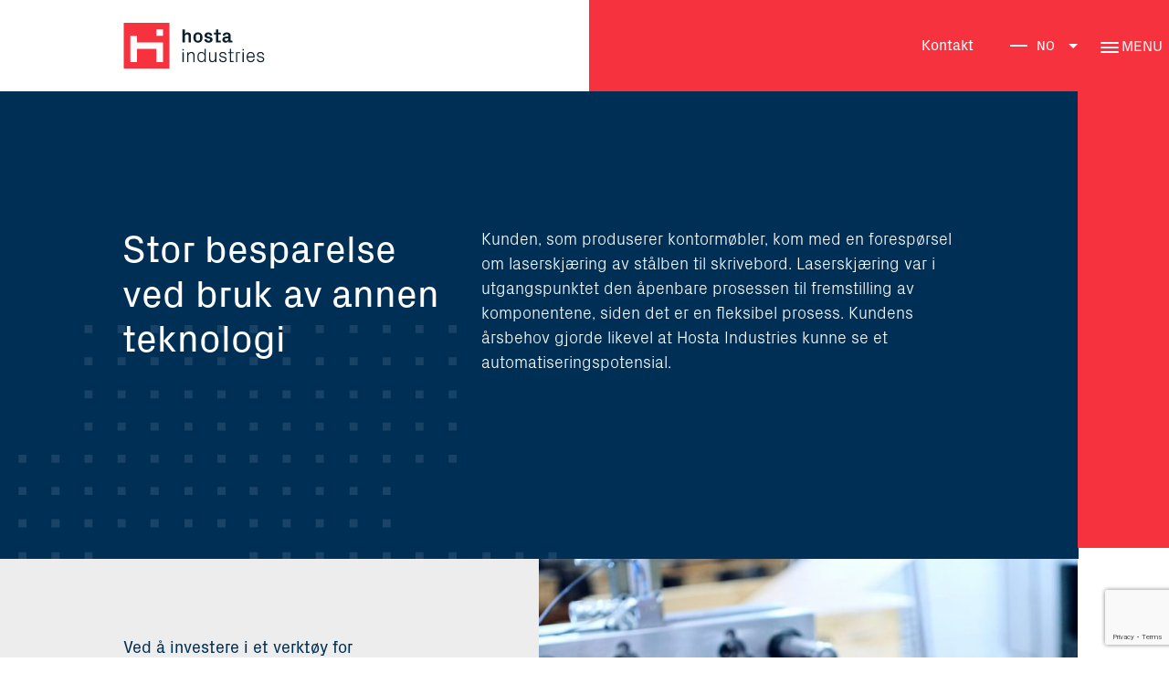

--- FILE ---
content_type: text/html; charset=UTF-8
request_url: https://www.no.hosta.dk/case/stor-besparelse-ved-bruk-av-annen-teknologi/
body_size: 10936
content:
<!DOCTYPE html>
<html lang="nb-NO">
<head>
    <meta charset="utf-8">
    <title>Optimalisering av kundens emne til effektiv produksjon sikrer besparelser</title>
    
    <meta name="viewport" content="width=device-width, initial-scale=1,  maximum-scale=1.0, user-scalable=no">
    <link rel="shortcut icon" href="https://www.no.hosta.dk/wp-content/themes/hosta/favicon.ico" />


    <!-- This script makes the HTML5 tags readable for IE -->
    <!--[if lt IE 9]> <script src="https://www.no.hosta.dk/wp-content/themes/hosta/js/plugins/html5shiv/html5shiv-printshiv.js"></script> <![endif]-->

    <meta name='robots' content='index, follow, max-image-preview:large, max-snippet:-1, max-video-preview:-1' />
	<style>img:is([sizes="auto" i], [sizes^="auto," i]) { contain-intrinsic-size: 3000px 1500px }</style>
	<link rel="alternate" hreflang="da" href="https://hosta.dk/case/stor-besparelse-ved-brug-teknologi/" />
<link rel="alternate" hreflang="en" href="https://www.hosta-industries.com/case/great-savings-from-using-other-technology/" />
<link rel="alternate" hreflang="no" href="https://www.no.hosta.dk/case/stor-besparelse-ved-bruk-av-annen-teknologi/" />
<link rel="alternate" hreflang="se" href="https://www.hosta-industries.se/case/stora-besparingar-vid-anvandning-av-annan-teknologi/" />
<link rel="alternate" hreflang="de" href="https://www.hosta-industries.de/case/grosse-einsparungen-durch-die-nutzung-einer-anderen-technologie/" />
<link rel="alternate" hreflang="x-default" href="https://hosta.dk/case/stor-besparelse-ved-brug-teknologi/" />

<!-- Google Tag Manager for WordPress by gtm4wp.com -->
<script data-cfasync="false" data-pagespeed-no-defer>
	var gtm4wp_datalayer_name = "dataLayer";
	var dataLayer = dataLayer || [];
</script>
<!-- End Google Tag Manager for WordPress by gtm4wp.com -->
	<!-- This site is optimized with the Yoast SEO plugin v26.7 - https://yoast.com/wordpress/plugins/seo/ -->
	<meta name="description" content="Les saken vår her – Vi var i stand til en vurdering og rådgivning omkring valg av effektiv produksjon og bruk av teknologi og verktøy, slik at produktet ved optimalisering oppnådde en høyere kvalitet og kunden oppnådde stor besparelse og inntjening på produktet." />
	<link rel="canonical" href="https://www.no.hosta.dk/case/stor-besparelse-ved-bruk-av-annen-teknologi/" />
	<meta property="og:locale" content="nb_NO" />
	<meta property="og:type" content="article" />
	<meta property="og:title" content="Optimalisering av kundens emne til effektiv produksjon sikrer besparelser" />
	<meta property="og:description" content="Les saken vår her – Vi var i stand til en vurdering og rådgivning omkring valg av effektiv produksjon og bruk av teknologi og verktøy, slik at produktet ved optimalisering oppnådde en høyere kvalitet og kunden oppnådde stor besparelse og inntjening på produktet." />
	<meta property="og:url" content="https://www.no.hosta.dk/case/stor-besparelse-ved-bruk-av-annen-teknologi/" />
	<meta property="og:site_name" content="Hosta industries" />
	<meta property="article:publisher" content="https://da-dk.facebook.com/HostaIndustriesAs/" />
	<meta property="article:modified_time" content="2020-08-18T12:55:20+00:00" />
	<meta property="og:image" content="https://www.no.hosta.dk/wp-content/uploads/2018/04/verktoey-staal.jpg" />
	<meta property="og:image:width" content="1333" />
	<meta property="og:image:height" content="890" />
	<meta property="og:image:type" content="image/jpeg" />
	<meta name="twitter:card" content="summary_large_image" />
	<script type="application/ld+json" class="yoast-schema-graph">{"@context":"https://schema.org","@graph":[{"@type":"WebPage","@id":"https://www.no.hosta.dk/case/stor-besparelse-ved-bruk-av-annen-teknologi/","url":"https://www.no.hosta.dk/case/stor-besparelse-ved-bruk-av-annen-teknologi/","name":"Optimalisering av kundens emne til effektiv produksjon sikrer besparelser","isPartOf":{"@id":"https://www.no.hosta.dk/#website"},"primaryImageOfPage":{"@id":"https://www.no.hosta.dk/case/stor-besparelse-ved-bruk-av-annen-teknologi/#primaryimage"},"image":{"@id":"https://www.no.hosta.dk/case/stor-besparelse-ved-bruk-av-annen-teknologi/#primaryimage"},"thumbnailUrl":"https://www.no.hosta.dk/wp-content/uploads/2018/04/verktoey-staal.jpg","datePublished":"2018-02-26T09:14:09+00:00","dateModified":"2020-08-18T12:55:20+00:00","description":"Les saken vår her – Vi var i stand til en vurdering og rådgivning omkring valg av effektiv produksjon og bruk av teknologi og verktøy, slik at produktet ved optimalisering oppnådde en høyere kvalitet og kunden oppnådde stor besparelse og inntjening på produktet.","breadcrumb":{"@id":"https://www.no.hosta.dk/case/stor-besparelse-ved-bruk-av-annen-teknologi/#breadcrumb"},"inLanguage":"nb-NO","potentialAction":[{"@type":"ReadAction","target":["https://www.no.hosta.dk/case/stor-besparelse-ved-bruk-av-annen-teknologi/"]}]},{"@type":"ImageObject","inLanguage":"nb-NO","@id":"https://www.no.hosta.dk/case/stor-besparelse-ved-bruk-av-annen-teknologi/#primaryimage","url":"https://www.no.hosta.dk/wp-content/uploads/2018/04/verktoey-staal.jpg","contentUrl":"https://www.no.hosta.dk/wp-content/uploads/2018/04/verktoey-staal.jpg","width":"1333","height":"890","caption":"Verktøy av stål"},{"@type":"BreadcrumbList","@id":"https://www.no.hosta.dk/case/stor-besparelse-ved-bruk-av-annen-teknologi/#breadcrumb","itemListElement":[{"@type":"ListItem","position":1,"name":"Home","item":"https://www.no.hosta.dk/"},{"@type":"ListItem","position":2,"name":"Stor besparelse ved bruk av annen teknologi"}]},{"@type":"WebSite","@id":"https://www.no.hosta.dk/#website","url":"https://www.no.hosta.dk/","name":"Hosta Industries","description":"","publisher":{"@id":"https://www.no.hosta.dk/#organization"},"potentialAction":[{"@type":"SearchAction","target":{"@type":"EntryPoint","urlTemplate":"https://www.no.hosta.dk/?s={search_term_string}"},"query-input":{"@type":"PropertyValueSpecification","valueRequired":true,"valueName":"search_term_string"}}],"inLanguage":"nb-NO"},{"@type":"Organization","@id":"https://www.no.hosta.dk/#organization","name":"Hosta Industries A/S","url":"https://www.no.hosta.dk/","logo":{"@type":"ImageObject","inLanguage":"nb-NO","@id":"https://www.no.hosta.dk/#/schema/logo/image/","url":"https://www.no.hosta.dk/wp-content/uploads/2018/01/Hosta-logo.png","contentUrl":"https://www.no.hosta.dk/wp-content/uploads/2018/01/Hosta-logo.png","width":"700","height":"227","caption":"Hosta Industries A/S"},"image":{"@id":"https://www.no.hosta.dk/#/schema/logo/image/"},"sameAs":["https://da-dk.facebook.com/HostaIndustriesAs/"]}]}</script>
	<!-- / Yoast SEO plugin. -->


<script type="text/javascript">
/* <![CDATA[ */
window._wpemojiSettings = {"baseUrl":"https:\/\/s.w.org\/images\/core\/emoji\/16.0.1\/72x72\/","ext":".png","svgUrl":"https:\/\/s.w.org\/images\/core\/emoji\/16.0.1\/svg\/","svgExt":".svg","source":{"concatemoji":"https:\/\/www.no.hosta.dk\/wp-includes\/js\/wp-emoji-release.min.js"}};
/*! This file is auto-generated */
!function(s,n){var o,i,e;function c(e){try{var t={supportTests:e,timestamp:(new Date).valueOf()};sessionStorage.setItem(o,JSON.stringify(t))}catch(e){}}function p(e,t,n){e.clearRect(0,0,e.canvas.width,e.canvas.height),e.fillText(t,0,0);var t=new Uint32Array(e.getImageData(0,0,e.canvas.width,e.canvas.height).data),a=(e.clearRect(0,0,e.canvas.width,e.canvas.height),e.fillText(n,0,0),new Uint32Array(e.getImageData(0,0,e.canvas.width,e.canvas.height).data));return t.every(function(e,t){return e===a[t]})}function u(e,t){e.clearRect(0,0,e.canvas.width,e.canvas.height),e.fillText(t,0,0);for(var n=e.getImageData(16,16,1,1),a=0;a<n.data.length;a++)if(0!==n.data[a])return!1;return!0}function f(e,t,n,a){switch(t){case"flag":return n(e,"\ud83c\udff3\ufe0f\u200d\u26a7\ufe0f","\ud83c\udff3\ufe0f\u200b\u26a7\ufe0f")?!1:!n(e,"\ud83c\udde8\ud83c\uddf6","\ud83c\udde8\u200b\ud83c\uddf6")&&!n(e,"\ud83c\udff4\udb40\udc67\udb40\udc62\udb40\udc65\udb40\udc6e\udb40\udc67\udb40\udc7f","\ud83c\udff4\u200b\udb40\udc67\u200b\udb40\udc62\u200b\udb40\udc65\u200b\udb40\udc6e\u200b\udb40\udc67\u200b\udb40\udc7f");case"emoji":return!a(e,"\ud83e\udedf")}return!1}function g(e,t,n,a){var r="undefined"!=typeof WorkerGlobalScope&&self instanceof WorkerGlobalScope?new OffscreenCanvas(300,150):s.createElement("canvas"),o=r.getContext("2d",{willReadFrequently:!0}),i=(o.textBaseline="top",o.font="600 32px Arial",{});return e.forEach(function(e){i[e]=t(o,e,n,a)}),i}function t(e){var t=s.createElement("script");t.src=e,t.defer=!0,s.head.appendChild(t)}"undefined"!=typeof Promise&&(o="wpEmojiSettingsSupports",i=["flag","emoji"],n.supports={everything:!0,everythingExceptFlag:!0},e=new Promise(function(e){s.addEventListener("DOMContentLoaded",e,{once:!0})}),new Promise(function(t){var n=function(){try{var e=JSON.parse(sessionStorage.getItem(o));if("object"==typeof e&&"number"==typeof e.timestamp&&(new Date).valueOf()<e.timestamp+604800&&"object"==typeof e.supportTests)return e.supportTests}catch(e){}return null}();if(!n){if("undefined"!=typeof Worker&&"undefined"!=typeof OffscreenCanvas&&"undefined"!=typeof URL&&URL.createObjectURL&&"undefined"!=typeof Blob)try{var e="postMessage("+g.toString()+"("+[JSON.stringify(i),f.toString(),p.toString(),u.toString()].join(",")+"));",a=new Blob([e],{type:"text/javascript"}),r=new Worker(URL.createObjectURL(a),{name:"wpTestEmojiSupports"});return void(r.onmessage=function(e){c(n=e.data),r.terminate(),t(n)})}catch(e){}c(n=g(i,f,p,u))}t(n)}).then(function(e){for(var t in e)n.supports[t]=e[t],n.supports.everything=n.supports.everything&&n.supports[t],"flag"!==t&&(n.supports.everythingExceptFlag=n.supports.everythingExceptFlag&&n.supports[t]);n.supports.everythingExceptFlag=n.supports.everythingExceptFlag&&!n.supports.flag,n.DOMReady=!1,n.readyCallback=function(){n.DOMReady=!0}}).then(function(){return e}).then(function(){var e;n.supports.everything||(n.readyCallback(),(e=n.source||{}).concatemoji?t(e.concatemoji):e.wpemoji&&e.twemoji&&(t(e.twemoji),t(e.wpemoji)))}))}((window,document),window._wpemojiSettings);
/* ]]> */
</script>
<style id='wp-emoji-styles-inline-css' type='text/css'>

	img.wp-smiley, img.emoji {
		display: inline !important;
		border: none !important;
		box-shadow: none !important;
		height: 1em !important;
		width: 1em !important;
		margin: 0 0.07em !important;
		vertical-align: -0.1em !important;
		background: none !important;
		padding: 0 !important;
	}
</style>
<link rel='stylesheet' id='wp-block-library-css' href='https://www.no.hosta.dk/wp-includes/css/dist/block-library/style.min.css' type='text/css' media='all' />
<style id='classic-theme-styles-inline-css' type='text/css'>
/*! This file is auto-generated */
.wp-block-button__link{color:#fff;background-color:#32373c;border-radius:9999px;box-shadow:none;text-decoration:none;padding:calc(.667em + 2px) calc(1.333em + 2px);font-size:1.125em}.wp-block-file__button{background:#32373c;color:#fff;text-decoration:none}
</style>
<style id='global-styles-inline-css' type='text/css'>
:root{--wp--preset--aspect-ratio--square: 1;--wp--preset--aspect-ratio--4-3: 4/3;--wp--preset--aspect-ratio--3-4: 3/4;--wp--preset--aspect-ratio--3-2: 3/2;--wp--preset--aspect-ratio--2-3: 2/3;--wp--preset--aspect-ratio--16-9: 16/9;--wp--preset--aspect-ratio--9-16: 9/16;--wp--preset--color--black: #000000;--wp--preset--color--cyan-bluish-gray: #abb8c3;--wp--preset--color--white: #ffffff;--wp--preset--color--pale-pink: #f78da7;--wp--preset--color--vivid-red: #cf2e2e;--wp--preset--color--luminous-vivid-orange: #ff6900;--wp--preset--color--luminous-vivid-amber: #fcb900;--wp--preset--color--light-green-cyan: #7bdcb5;--wp--preset--color--vivid-green-cyan: #00d084;--wp--preset--color--pale-cyan-blue: #8ed1fc;--wp--preset--color--vivid-cyan-blue: #0693e3;--wp--preset--color--vivid-purple: #9b51e0;--wp--preset--gradient--vivid-cyan-blue-to-vivid-purple: linear-gradient(135deg,rgba(6,147,227,1) 0%,rgb(155,81,224) 100%);--wp--preset--gradient--light-green-cyan-to-vivid-green-cyan: linear-gradient(135deg,rgb(122,220,180) 0%,rgb(0,208,130) 100%);--wp--preset--gradient--luminous-vivid-amber-to-luminous-vivid-orange: linear-gradient(135deg,rgba(252,185,0,1) 0%,rgba(255,105,0,1) 100%);--wp--preset--gradient--luminous-vivid-orange-to-vivid-red: linear-gradient(135deg,rgba(255,105,0,1) 0%,rgb(207,46,46) 100%);--wp--preset--gradient--very-light-gray-to-cyan-bluish-gray: linear-gradient(135deg,rgb(238,238,238) 0%,rgb(169,184,195) 100%);--wp--preset--gradient--cool-to-warm-spectrum: linear-gradient(135deg,rgb(74,234,220) 0%,rgb(151,120,209) 20%,rgb(207,42,186) 40%,rgb(238,44,130) 60%,rgb(251,105,98) 80%,rgb(254,248,76) 100%);--wp--preset--gradient--blush-light-purple: linear-gradient(135deg,rgb(255,206,236) 0%,rgb(152,150,240) 100%);--wp--preset--gradient--blush-bordeaux: linear-gradient(135deg,rgb(254,205,165) 0%,rgb(254,45,45) 50%,rgb(107,0,62) 100%);--wp--preset--gradient--luminous-dusk: linear-gradient(135deg,rgb(255,203,112) 0%,rgb(199,81,192) 50%,rgb(65,88,208) 100%);--wp--preset--gradient--pale-ocean: linear-gradient(135deg,rgb(255,245,203) 0%,rgb(182,227,212) 50%,rgb(51,167,181) 100%);--wp--preset--gradient--electric-grass: linear-gradient(135deg,rgb(202,248,128) 0%,rgb(113,206,126) 100%);--wp--preset--gradient--midnight: linear-gradient(135deg,rgb(2,3,129) 0%,rgb(40,116,252) 100%);--wp--preset--font-size--small: 13px;--wp--preset--font-size--medium: 20px;--wp--preset--font-size--large: 36px;--wp--preset--font-size--x-large: 42px;--wp--preset--spacing--20: 0.44rem;--wp--preset--spacing--30: 0.67rem;--wp--preset--spacing--40: 1rem;--wp--preset--spacing--50: 1.5rem;--wp--preset--spacing--60: 2.25rem;--wp--preset--spacing--70: 3.38rem;--wp--preset--spacing--80: 5.06rem;--wp--preset--shadow--natural: 6px 6px 9px rgba(0, 0, 0, 0.2);--wp--preset--shadow--deep: 12px 12px 50px rgba(0, 0, 0, 0.4);--wp--preset--shadow--sharp: 6px 6px 0px rgba(0, 0, 0, 0.2);--wp--preset--shadow--outlined: 6px 6px 0px -3px rgba(255, 255, 255, 1), 6px 6px rgba(0, 0, 0, 1);--wp--preset--shadow--crisp: 6px 6px 0px rgba(0, 0, 0, 1);}:where(.is-layout-flex){gap: 0.5em;}:where(.is-layout-grid){gap: 0.5em;}body .is-layout-flex{display: flex;}.is-layout-flex{flex-wrap: wrap;align-items: center;}.is-layout-flex > :is(*, div){margin: 0;}body .is-layout-grid{display: grid;}.is-layout-grid > :is(*, div){margin: 0;}:where(.wp-block-columns.is-layout-flex){gap: 2em;}:where(.wp-block-columns.is-layout-grid){gap: 2em;}:where(.wp-block-post-template.is-layout-flex){gap: 1.25em;}:where(.wp-block-post-template.is-layout-grid){gap: 1.25em;}.has-black-color{color: var(--wp--preset--color--black) !important;}.has-cyan-bluish-gray-color{color: var(--wp--preset--color--cyan-bluish-gray) !important;}.has-white-color{color: var(--wp--preset--color--white) !important;}.has-pale-pink-color{color: var(--wp--preset--color--pale-pink) !important;}.has-vivid-red-color{color: var(--wp--preset--color--vivid-red) !important;}.has-luminous-vivid-orange-color{color: var(--wp--preset--color--luminous-vivid-orange) !important;}.has-luminous-vivid-amber-color{color: var(--wp--preset--color--luminous-vivid-amber) !important;}.has-light-green-cyan-color{color: var(--wp--preset--color--light-green-cyan) !important;}.has-vivid-green-cyan-color{color: var(--wp--preset--color--vivid-green-cyan) !important;}.has-pale-cyan-blue-color{color: var(--wp--preset--color--pale-cyan-blue) !important;}.has-vivid-cyan-blue-color{color: var(--wp--preset--color--vivid-cyan-blue) !important;}.has-vivid-purple-color{color: var(--wp--preset--color--vivid-purple) !important;}.has-black-background-color{background-color: var(--wp--preset--color--black) !important;}.has-cyan-bluish-gray-background-color{background-color: var(--wp--preset--color--cyan-bluish-gray) !important;}.has-white-background-color{background-color: var(--wp--preset--color--white) !important;}.has-pale-pink-background-color{background-color: var(--wp--preset--color--pale-pink) !important;}.has-vivid-red-background-color{background-color: var(--wp--preset--color--vivid-red) !important;}.has-luminous-vivid-orange-background-color{background-color: var(--wp--preset--color--luminous-vivid-orange) !important;}.has-luminous-vivid-amber-background-color{background-color: var(--wp--preset--color--luminous-vivid-amber) !important;}.has-light-green-cyan-background-color{background-color: var(--wp--preset--color--light-green-cyan) !important;}.has-vivid-green-cyan-background-color{background-color: var(--wp--preset--color--vivid-green-cyan) !important;}.has-pale-cyan-blue-background-color{background-color: var(--wp--preset--color--pale-cyan-blue) !important;}.has-vivid-cyan-blue-background-color{background-color: var(--wp--preset--color--vivid-cyan-blue) !important;}.has-vivid-purple-background-color{background-color: var(--wp--preset--color--vivid-purple) !important;}.has-black-border-color{border-color: var(--wp--preset--color--black) !important;}.has-cyan-bluish-gray-border-color{border-color: var(--wp--preset--color--cyan-bluish-gray) !important;}.has-white-border-color{border-color: var(--wp--preset--color--white) !important;}.has-pale-pink-border-color{border-color: var(--wp--preset--color--pale-pink) !important;}.has-vivid-red-border-color{border-color: var(--wp--preset--color--vivid-red) !important;}.has-luminous-vivid-orange-border-color{border-color: var(--wp--preset--color--luminous-vivid-orange) !important;}.has-luminous-vivid-amber-border-color{border-color: var(--wp--preset--color--luminous-vivid-amber) !important;}.has-light-green-cyan-border-color{border-color: var(--wp--preset--color--light-green-cyan) !important;}.has-vivid-green-cyan-border-color{border-color: var(--wp--preset--color--vivid-green-cyan) !important;}.has-pale-cyan-blue-border-color{border-color: var(--wp--preset--color--pale-cyan-blue) !important;}.has-vivid-cyan-blue-border-color{border-color: var(--wp--preset--color--vivid-cyan-blue) !important;}.has-vivid-purple-border-color{border-color: var(--wp--preset--color--vivid-purple) !important;}.has-vivid-cyan-blue-to-vivid-purple-gradient-background{background: var(--wp--preset--gradient--vivid-cyan-blue-to-vivid-purple) !important;}.has-light-green-cyan-to-vivid-green-cyan-gradient-background{background: var(--wp--preset--gradient--light-green-cyan-to-vivid-green-cyan) !important;}.has-luminous-vivid-amber-to-luminous-vivid-orange-gradient-background{background: var(--wp--preset--gradient--luminous-vivid-amber-to-luminous-vivid-orange) !important;}.has-luminous-vivid-orange-to-vivid-red-gradient-background{background: var(--wp--preset--gradient--luminous-vivid-orange-to-vivid-red) !important;}.has-very-light-gray-to-cyan-bluish-gray-gradient-background{background: var(--wp--preset--gradient--very-light-gray-to-cyan-bluish-gray) !important;}.has-cool-to-warm-spectrum-gradient-background{background: var(--wp--preset--gradient--cool-to-warm-spectrum) !important;}.has-blush-light-purple-gradient-background{background: var(--wp--preset--gradient--blush-light-purple) !important;}.has-blush-bordeaux-gradient-background{background: var(--wp--preset--gradient--blush-bordeaux) !important;}.has-luminous-dusk-gradient-background{background: var(--wp--preset--gradient--luminous-dusk) !important;}.has-pale-ocean-gradient-background{background: var(--wp--preset--gradient--pale-ocean) !important;}.has-electric-grass-gradient-background{background: var(--wp--preset--gradient--electric-grass) !important;}.has-midnight-gradient-background{background: var(--wp--preset--gradient--midnight) !important;}.has-small-font-size{font-size: var(--wp--preset--font-size--small) !important;}.has-medium-font-size{font-size: var(--wp--preset--font-size--medium) !important;}.has-large-font-size{font-size: var(--wp--preset--font-size--large) !important;}.has-x-large-font-size{font-size: var(--wp--preset--font-size--x-large) !important;}
:where(.wp-block-post-template.is-layout-flex){gap: 1.25em;}:where(.wp-block-post-template.is-layout-grid){gap: 1.25em;}
:where(.wp-block-columns.is-layout-flex){gap: 2em;}:where(.wp-block-columns.is-layout-grid){gap: 2em;}
:root :where(.wp-block-pullquote){font-size: 1.5em;line-height: 1.6;}
</style>
<link rel='stylesheet' id='dnd-upload-cf7-css' href='https://www.no.hosta.dk/wp-content/plugins/drag-and-drop-multiple-file-upload-contact-form-7/assets/css/dnd-upload-cf7.css' type='text/css' media='all' />
<link rel='stylesheet' id='contact-form-7-css' href='https://www.no.hosta.dk/wp-content/plugins/contact-form-7/includes/css/styles.css' type='text/css' media='all' />
<link rel='stylesheet' id='jquery.bxslider-css-css' href='https://www.no.hosta.dk/wp-content/themes/hosta/js/plugins/jquery.bxslider/jquery.bxslider.css' type='text/css' media='all' />
<link rel='stylesheet' id='bootstrap-css-css' href='https://www.no.hosta.dk/wp-content/themes/hosta/includes/css/bootstrap.min.css' type='text/css' media='all' />
<link rel='stylesheet' id='slick-css-css' href='https://www.no.hosta.dk/wp-content/themes/hosta/includes/css/slick.css' type='text/css' media='all' />
<link rel='stylesheet' id='slick-css-theme-css' href='https://www.no.hosta.dk/wp-content/themes/hosta/includes/css/slick-theme.css' type='text/css' media='all' />
<link rel='stylesheet' id='frontend-css-css' href='https://www.no.hosta.dk/wp-content/themes/hosta/css/frontend.css' type='text/css' media='all' />
<script type="text/javascript" src="https://www.no.hosta.dk/wp-includes/js/jquery/jquery.min.js" id="jquery-core-js"></script>
<script type="text/javascript" src="https://www.no.hosta.dk/wp-includes/js/jquery/jquery-migrate.min.js" id="jquery-migrate-js"></script>
<script type="text/javascript" src="https://www.no.hosta.dk/wp-content/themes/hosta/js/plugins/jquery.bxslider/jquery.bxslider.min.js" id="jquery.bxslider-js-js"></script>
<script type="text/javascript" src="https://www.no.hosta.dk/wp-content/themes/hosta/js/plugins/tether-js/tether.min.js" id="tether-js-js"></script>
<script type="text/javascript" src="https://www.no.hosta.dk/wp-content/themes/hosta/js/plugins/bootstrap-js/bootstrap.min.js" id="bootstrap-js-js"></script>
<script type="text/javascript" id="frontend-js-js-extra">
/* <![CDATA[ */
var resources = {"url":"https:\/\/www.no.hosta.dk\/wp-content\/themes\/hosta"};
/* ]]> */
</script>
<script type="text/javascript" src="https://www.no.hosta.dk/wp-content/themes/hosta/js/frontend.js" id="frontend-js-js"></script>
<script type="text/javascript" id="wpml-xdomain-data-js-extra">
/* <![CDATA[ */
var wpml_xdomain_data = {"css_selector":"wpml-ls-item","ajax_url":"https:\/\/www.no.hosta.dk\/wp-admin\/admin-ajax.php","current_lang":"no","_nonce":"9391182efd"};
/* ]]> */
</script>
<script type="text/javascript" src="https://www.no.hosta.dk/wp-content/plugins/sitepress-multilingual-cms/res/js/xdomain-data.js" id="wpml-xdomain-data-js" defer="defer" data-wp-strategy="defer"></script>
<link rel="https://api.w.org/" href="https://www.no.hosta.dk/wp-json/" /><link rel="EditURI" type="application/rsd+xml" title="RSD" href="https://www.no.hosta.dk/xmlrpc.php?rsd" />
<link rel='shortlink' href='https://www.no.hosta.dk/?p=4081' />
<link rel="alternate" title="oEmbed (JSON)" type="application/json+oembed" href="https://www.no.hosta.dk/wp-json/oembed/1.0/embed?url=https%3A%2F%2Fwww.no.hosta.dk%2Fcase%2Fstor-besparelse-ved-bruk-av-annen-teknologi%2F" />
<link rel="alternate" title="oEmbed (XML)" type="text/xml+oembed" href="https://www.no.hosta.dk/wp-json/oembed/1.0/embed?url=https%3A%2F%2Fwww.no.hosta.dk%2Fcase%2Fstor-besparelse-ved-bruk-av-annen-teknologi%2F&#038;format=xml" />
<meta name="generator" content="WPML ver:4.6.11 stt:12,1,3,39,51;" />
<script id="CookieConsent" type="text/javascript" data-culture="EN" src="https://policy.app.cookieinformation.com/uc.js" data-gcm-version="2.0"></script>
<!--LinkedIn -->
<script type="text/javascript">
 _linkedin_partner_id = "3027978";
 window._linkedin_data_partner_ids = window._linkedin_data_partner_ids || [];
 window._linkedin_data_partner_ids.push(_linkedin_partner_id);
 </script><script type="text/javascript">
 (function(l) {
 if (!l){window.lintrk = function(a,b){window.lintrk.q.push([a,b])};
 window.lintrk.q=[]}
 var s = document.getElementsByTagName("script")[0];
 var b = document.createElement("script");
 b.type = "text/javascript";b.async = true;
 b.src = "https://snap.licdn.com/li.lms-analytics/insight.min.js";
s.parentNode.insertBefore(b, s);})(window.lintrk);
</script>

<!-- Global site tag (gtag.js) - Google Analytics -->
<script async src="https://www.googletagmanager.com/gtag/js?id=UA-223440951-1"></script>
<script>
  window.dataLayer = window.dataLayer || [];
  function gtag(){dataLayer.push(arguments);}
  gtag('js', new Date());

  gtag('config', 'UA-223440951-1');
</script>
<!-- Facebook Pixel Code -->
<script>
  !function(f,b,e,v,n,t,s)
  {if(f.fbq)return;n=f.fbq=function(){n.callMethod?
  n.callMethod.apply(n,arguments):n.queue.push(arguments)};
  if(!f._fbq)f._fbq=n;n.push=n;n.loaded=!0;n.version='2.0';
  n.queue=[];t=b.createElement(e);t.async=!0;
  t.src=v;s=b.getElementsByTagName(e)[0];
  s.parentNode.insertBefore(t,s)}(window, document,'script',
  'https://connect.facebook.net/en_US/fbevents.js');
  fbq('init', '158379695100285');
  fbq('track', 'PageView');
</script>
<noscript><img height="1" width="1" style="display:none"
  src="https://www.facebook.com/tr?id=158379695100285&ev=PageView&noscript=1"
/></noscript>
<!-- End Facebook Pixel Code -->
<meta name="facebook-domain-verification" content="k77z03i4w8cdenlzlstvc95r4k6wxh" />
<!-- Google Tag Manager -->
<script>(function(w,d,s,l,i){w[l]=w[l]||[];w[l].push({'gtm.start':
new Date().getTime(),event:'gtm.js'});var f=d.getElementsByTagName(s)[0],
j=d.createElement(s),dl=l!='dataLayer'?'&l='+l:'';j.async=true;j.src=
'https://www.googletagmanager.com/gtm.js?id='+i+dl;f.parentNode.insertBefore(j,f);
})(window,document,'script','dataLayer','GTM-TLV5WPP');</script>
<!-- End Google Tag Manager -->
<!-- Google Tag Manager for WordPress by gtm4wp.com -->
<!-- GTM Container placement set to footer -->
<script data-cfasync="false" data-pagespeed-no-defer type="text/javascript">
	var dataLayer_content = {"pagePostType":"case","pagePostType2":"single-case","pagePostAuthor":"Anja Klitgaard-Hermansen"};
	dataLayer.push( dataLayer_content );
</script>
<script data-cfasync="false" data-pagespeed-no-defer type="text/javascript">
(function(w,d,s,l,i){w[l]=w[l]||[];w[l].push({'gtm.start':
new Date().getTime(),event:'gtm.js'});var f=d.getElementsByTagName(s)[0],
j=d.createElement(s),dl=l!='dataLayer'?'&l='+l:'';j.async=true;j.src=
'//www.googletagmanager.com/gtm.js?id='+i+dl;f.parentNode.insertBefore(j,f);
})(window,document,'script','dataLayer','GTM-58JVXKR');
</script>
<!-- End Google Tag Manager for WordPress by gtm4wp.com --><link rel="icon" href="https://www.no.hosta.dk/wp-content/uploads/2017/12/cropped-logo-marker-150x150.png" sizes="32x32" />
<link rel="icon" href="https://www.no.hosta.dk/wp-content/uploads/2017/12/cropped-logo-marker-270x270.png" sizes="192x192" />
<link rel="apple-touch-icon" href="https://www.no.hosta.dk/wp-content/uploads/2017/12/cropped-logo-marker-270x270.png" />
<meta name="msapplication-TileImage" content="https://www.no.hosta.dk/wp-content/uploads/2017/12/cropped-logo-marker-270x270.png" />

    </head>


<noscript>
<img height="1" width="1" style="display:none;" alt="" src="https://px.ads.linkedin.com/collect/?pid=3027978&fmt=gif" />
</noscript>

<body class="wp-singular case-template-default single single-case postid-4081 wp-theme-hosta">
<div class="menu_overlay clearfix">
    <div class="menus_box row pad_left pad_right">
        <div class="menu main col-12 col-md-6">
            <p>Partnership Manufacturing</p>
            <div class="menu-main-menu-no-container"><ul id="menu-main-menu-no" class="menu"><li id="menu-item-1086" class="menu-item menu-item-type-post_type menu-item-object-page menu-item-home menu-item-1086"><a href="https://www.no.hosta.dk/">Forside</a></li>
<li id="menu-item-1091" class="menu-item menu-item-type-post_type menu-item-object-page menu-item-1091"><a href="https://www.no.hosta.dk/kontakt/">Kontakt</a></li>
<li id="menu-item-1090" class="menu-item menu-item-type-post_type menu-item-object-page menu-item-1090"><a href="https://www.no.hosta.dk/kompetanser/">Kompetanser</a></li>
<li id="menu-item-1093" class="menu-item menu-item-type-post_type menu-item-object-page menu-item-1093"><a href="https://www.no.hosta.dk/teknologi/">Teknologi</a></li>
<li id="menu-item-1089" class="menu-item menu-item-type-post_type menu-item-object-page menu-item-1089"><a href="https://www.no.hosta.dk/kapasitet/">Kapasitet</a></li>
<li id="menu-item-1087" class="menu-item menu-item-type-post_type menu-item-object-page menu-item-1087"><a href="https://www.no.hosta.dk/hosta-industries/">Om Hosta Industries</a></li>
<li id="menu-item-1092" class="menu-item menu-item-type-post_type menu-item-object-page menu-item-1092"><a href="https://www.no.hosta.dk/cases/">Cases</a></li>
<li id="menu-item-1094" class="menu-item menu-item-type-post_type menu-item-object-page menu-item-1094"><a href="https://www.no.hosta.dk/nyheter/">Nyheter</a></li>
</ul></div>        </div>
        <div class="menu second col-12 col-md-6">
            <p>Prosesser</p>
            <div class="menu-second-menu-no-container"><ul id="menu-second-menu-no" class="menu"><li id="menu-item-1096" class="menu-item menu-item-type-post_type menu-item-object-page menu-item-1096"><a href="https://www.no.hosta.dk/platebearbeiding/">Platebearbeiding</a></li>
<li id="menu-item-7299" class="menu-item menu-item-type-post_type menu-item-object-page menu-item-7299"><a href="https://www.no.hosta.dk/roerbearbeiding/">Rørbearbeiding</a></li>
<li id="menu-item-8597" class="menu-item menu-item-type-post_type menu-item-object-page menu-item-8597"><a href="https://www.no.hosta.dk/sveising/">Sveising</a></li>
<li id="menu-item-1098" class="menu-item menu-item-type-post_type menu-item-object-page menu-item-1098"><a href="https://www.no.hosta.dk/cnc-bearbeiding/">CNC-bearbeiding</a></li>
<li id="menu-item-5962" class="menu-item menu-item-type-post_type menu-item-object-page menu-item-5962"><a href="https://www.no.hosta.dk/3d-maaling/">3D-måling</a></li>
<li id="menu-item-1095" class="menu-item menu-item-type-post_type menu-item-object-page menu-item-1095"><a href="https://www.no.hosta.dk/supply-chain-services/">Supply Chain Services</a></li>
</ul></div>        </div>
    </div>

</div>
<div id="page" class="site closed_menu">
    <header>
        <div class="box_bg clearfix">
            <!--  logo -->
            <a class="logo" href="https://www.no.hosta.dk">
                <img class="logo_desktop" src="https://www.no.hosta.dk/wp-content/uploads/2017/11/logo.svg" alt="">
                <img class="logo_mobile" src="https://www.no.hosta.dk/wp-content/uploads/2017/11/logo-marker.svg" alt="">
            </a>

            <div class="menu_burger">
                <div id="nav-icon2">
                    <span></span>
                    <span></span>
                    <span></span>
                    <span></span>
                    <span></span>
                    <span></span>
                </div>
                <div class="menu_text">
                    <p>Menu</p>
                </div>
            </div>
            <div class="top_right_elements">
                <!--  language switcher -->
                <div class="language-chooser">
                    <div class="current-language">
                        <span class="shape"></span>
                        no                        <span class="arrow"></span>
                    </div>
                    <ul class="list_languages">
                        <li><a rel="" href="https://www.hosta-industries.com/case/great-savings-from-using-other-technology/">en</a></li> <li><a rel="" href="https://www.hosta-industries.de/case/grosse-einsparungen-durch-die-nutzung-einer-anderen-technologie/">de</a></li> <li><a rel="" href="https://hosta.dk/case/stor-besparelse-ved-brug-teknologi/">da</a></li> <li class="active"><a rel="" href="https://www.no.hosta.dk/case/stor-besparelse-ved-bruk-av-annen-teknologi/">no</a></li> <li><a rel="" href="https://www.hosta-industries.se/case/stora-besparingar-vid-anvandning-av-annan-teknologi/">se</a></li>                     </ul>
                </div>
                <!--  menu item (optionin Theme Settings -> Header -->
                                <a class="single-menu-item" href="https://www.no.hosta.dk/kontakt/">Kontakt</a>
            </div>
        </div>
    </header>

    <div id="content" class="site-content clearfix"><section class="text_section clearfix pad_left pad_right " style='background-image: url("https://www.no.hosta.dk/wp-content/uploads/2017/11/background.svg");'>
    <div class="row">
        <div class="col-12 col-lg-5">
            <div class="title" style="color: ;">
            <h1><span style="color: #ffffff;">Stor besparelse ved bruk av annen teknologi</span></h1>            </div>
        </div>
        <div class="col-12 col-lg-7">
            <div class="text"><p><span style="color: #ffffff;">Kunden, som produserer kontormøbler, kom med en forespørsel om laserskjæring av stålben til skrivebord. Laserskjæring var i utgangspunktet den åpenbare prosessen til fremstilling av komponentene, siden det er en fleksibel prosess. Kundens årsbehov gjorde likevel at Hosta Industries kunne se et automatiseringspotensial.</span></p>
</div>
        </div>
    </div>
</section>
<section class="image_text_section">
    <div class="row ">
        <div class="text col-12 col-md-6 pad_left pad_right" style="background-color: #ededed;">
            <p>Ved å investere i et verktøy for automatstansing som var fleksibelt, kunne alle emnene til kunden inngå i samme verktøy. Materialene ble bestilt inn med de konkrete målene, noe som bidro til å redusere materialsvinnet til under 5 %. Samtidig oppnådde vi en betydelig høyere produksjonsmengde i prosessen uten å gå på kompromiss med kvalitet og estetikk. Ved bruk av automatstansing oppnådde kunden en samlet besparelse på 40 % og en ROI på investeringen på under 12 måneder.</p>
        </div>
        <div class="image col-12 col-md-6">
            <img src="https://www.no.hosta.dk/wp-content/uploads/2018/04/verktoey-staal-670x700.jpg" alt="Verktøy av stål" title="Verktøy av stål - Hosta Industries">
        </div>
    </div>
</section>
<section class="text_section clearfix pad_left pad_right " style='background-color: #fbfbfb;'>
    <div class="row">
        <div class="col-12 col-lg-5">
            <div class="title" style="color: ;">
            <h2>Teknologi som del av DNA</h2>            </div>
        </div>
        <div class="col-12 col-lg-7">
            <div class="text"><p>Hos Hosta Industries er teknologisk utvikling en del av vårt DNA – det betyr at vi kan sikre kundene våre optimalisering i forhold til deres unike krav og behov.<br />
Mantraet &laquo;jobb smartere, ikke hardere&raquo; gjennomsyrer vår måte å jobbe på – både når det gjelder prosesser og bruk av teknologi.</p>
<p>Hos Hosta Industries har vi investert i teknologi, automasjon og en bedre maskinpark for å kunne være din produksjonspartner. Vi har innenfor blant annet kantbøying den nyeste teknologien, hvor vi bruker Hämmerle-kantpressen, som er verdens beste maskin til kantbøying på sitt område. Den bruker den unike og patenterte trepunkts bøyemetoden som gjør at man i det rette materialet får en ekstremt høy gjentakelsesnøyaktighet.</p>
<p>Vi har kompetansene og teknologien til å hjelpe deg med å definere og deretter utføre den best mulige fremstillingsprosessen for ditt produkt.</p>
<p>Les mer om vår <a href="https://www.no.hosta.dk/teknologi/">teknologi</a>.</p>
</div>
        </div>
    </div>
</section>
<section class="cta_section" style="background-color: #dae1e7">
    <div class="row">
        <div class="col-12 col-md-6 text">
            <div class="inner">
                <p>Vil du høre mer om hvordan<br />
vi kan jobbe med produktet ditt?</p>
<p><a href="tel:004520111799"><strong>+45 20 11 17 99</strong></a><br />
<a href="mailto:cm@hosta.dk">cm@hosta.dk</a></p>
<p><strong>Christian Mosevang</strong><br />
<b>Direktør</b></p>
<a class="standard_btn" href="mailto:sm@hosta.dk" alt="Søren Mosevang" 
    target="" title="Hosta Industries">Eller send en e-post </a>
            </div>
        </div>
        <div class="col-12 col-md-6 image">
            <img src="https://www.no.hosta.dk/wp-content/uploads/2020/08/christian-mosevang-396x465.png" alt="Christian Mosevang, Direktør - Hosta Industries A/S">
        </div>
    </div>
</section>
<script type="speculationrules">
{"prefetch":[{"source":"document","where":{"and":[{"href_matches":"\/*"},{"not":{"href_matches":["\/wp-*.php","\/wp-admin\/*","\/wp-content\/uploads\/*","\/wp-content\/*","\/wp-content\/plugins\/*","\/wp-content\/themes\/hosta\/*","\/*\\?(.+)"]}},{"not":{"selector_matches":"a[rel~=\"nofollow\"]"}},{"not":{"selector_matches":".no-prefetch, .no-prefetch a"}}]},"eagerness":"conservative"}]}
</script>
		<script type="text/javascript">
			function dnd_cf7_generateUUIDv4() {
				const bytes = new Uint8Array(16);
				crypto.getRandomValues(bytes);
				bytes[6] = (bytes[6] & 0x0f) | 0x40; // version 4
				bytes[8] = (bytes[8] & 0x3f) | 0x80; // variant 10
				const hex = Array.from(bytes, b => b.toString(16).padStart(2, "0")).join("");
				return hex.replace(/^(.{8})(.{4})(.{4})(.{4})(.{12})$/, "$1-$2-$3-$4-$5");
			}

			document.addEventListener("DOMContentLoaded", function() {
				if ( ! document.cookie.includes("wpcf7_guest_user_id")) {
					document.cookie = "wpcf7_guest_user_id=" + dnd_cf7_generateUUIDv4() + "; path=/; max-age=" + (12 * 3600) + "; samesite=Lax";
				}
			});
		</script>
	
<!-- GTM Container placement set to footer -->
<!-- Google Tag Manager (noscript) -->
				<noscript><iframe src="https://www.googletagmanager.com/ns.html?id=GTM-58JVXKR" height="0" width="0" style="display:none;visibility:hidden" aria-hidden="true"></iframe></noscript>
<!-- End Google Tag Manager (noscript) -->    <script type="text/javascript">
        document.addEventListener( 'wpcf7mailsent', function( event ) {
            ga( 'send', 'event', 'Contact Form', 'submit' );
        }, false );
    </script>
    <script type="text/javascript" src="https://www.no.hosta.dk/wp-includes/js/dist/hooks.min.js" id="wp-hooks-js"></script>
<script type="text/javascript" src="https://www.no.hosta.dk/wp-includes/js/dist/i18n.min.js" id="wp-i18n-js"></script>
<script type="text/javascript" id="wp-i18n-js-after">
/* <![CDATA[ */
wp.i18n.setLocaleData( { 'text direction\u0004ltr': [ 'ltr' ] } );
/* ]]> */
</script>
<script type="text/javascript" src="https://www.no.hosta.dk/wp-content/plugins/contact-form-7/includes/swv/js/index.js" id="swv-js"></script>
<script type="text/javascript" id="contact-form-7-js-translations">
/* <![CDATA[ */
( function( domain, translations ) {
	var localeData = translations.locale_data[ domain ] || translations.locale_data.messages;
	localeData[""].domain = domain;
	wp.i18n.setLocaleData( localeData, domain );
} )( "contact-form-7", {"translation-revision-date":"2025-12-02 21:44:12+0000","generator":"GlotPress\/4.0.3","domain":"messages","locale_data":{"messages":{"":{"domain":"messages","plural-forms":"nplurals=2; plural=n != 1;","lang":"nb_NO"},"This contact form is placed in the wrong place.":["Dette kontaktskjemaet er plassert feil."],"Error:":["Feil:"]}},"comment":{"reference":"includes\/js\/index.js"}} );
/* ]]> */
</script>
<script type="text/javascript" id="contact-form-7-js-before">
/* <![CDATA[ */
var wpcf7 = {
    "api": {
        "root": "https:\/\/www.no.hosta.dk\/wp-json\/",
        "namespace": "contact-form-7\/v1"
    }
};
/* ]]> */
</script>
<script type="text/javascript" src="https://www.no.hosta.dk/wp-content/plugins/contact-form-7/includes/js/index.js" id="contact-form-7-js"></script>
<script type="text/javascript" id="codedropz-uploader-js-extra">
/* <![CDATA[ */
var dnd_cf7_uploader = {"ajax_url":"https:\/\/www.no.hosta.dk\/wp-admin\/admin-ajax.php","ajax_nonce":"30a1b39519","drag_n_drop_upload":{"tag":"h3","text":"Drag & Drop Files Here","or_separator":"or","browse":"Browse Files","server_max_error":"The uploaded file exceeds the maximum upload size of your server.","large_file":"Uploaded file is too large","inavalid_type":"Uploaded file is not allowed for file type","max_file_limit":"Note : Some of the files are not uploaded ( Only %count% files allowed )","required":"This field is required.","delete":{"text":"deleting","title":"Remove"}},"dnd_text_counter":"of","disable_btn":""};
/* ]]> */
</script>
<script type="text/javascript" src="https://www.no.hosta.dk/wp-content/plugins/drag-and-drop-multiple-file-upload-contact-form-7/assets/js/codedropz-uploader-min.js" id="codedropz-uploader-js"></script>
<script type="text/javascript" src="https://www.no.hosta.dk/wp-content/plugins/duracelltomi-google-tag-manager/dist/js/gtm4wp-form-move-tracker.js" id="gtm4wp-form-move-tracker-js"></script>
<script type="text/javascript" src="https://www.no.hosta.dk/wp-content/themes/hosta/js/plugins/slick-js/slick.min.js" id="slick-js-min-js"></script>
<script type="text/javascript" src="https://www.google.com/recaptcha/api.js?render=6Lf8MSYcAAAAAIhohp9DI6Tkewi44tb6jc74c_D8" id="google-recaptcha-js"></script>
<script type="text/javascript" src="https://www.no.hosta.dk/wp-includes/js/dist/vendor/wp-polyfill.min.js" id="wp-polyfill-js"></script>
<script type="text/javascript" id="wpcf7-recaptcha-js-before">
/* <![CDATA[ */
var wpcf7_recaptcha = {
    "sitekey": "6Lf8MSYcAAAAAIhohp9DI6Tkewi44tb6jc74c_D8",
    "actions": {
        "homepage": "homepage",
        "contactform": "contactform"
    }
};
/* ]]> */
</script>
<script type="text/javascript" src="https://www.no.hosta.dk/wp-content/plugins/contact-form-7/modules/recaptcha/index.js" id="wpcf7-recaptcha-js"></script>
            <footer class="pad_left pad_right">
                <div class="info">
                    <div class="address"><p>Hosta Industries A/S<br />
Gørtlervej 1<br />
DK-9320 Hjallerup</p>
<p>Tlf. <a href="tel:004598281677">+45 9828 1677</a><br />
<a href="mailto:hosta@hosta.dk">hosta@hosta.dk</a></p>
</div>
                    <div class="other_info"><p><span style="color: #62676d"><a style="color: #62676d" href="https://www.no.hosta.dk/salgs-og-leveringsbetingelser/">Salgs- og leveringsbetingelser</a></span></p>
<p><span style="color: #62676d"><a style="color: #62676d" href="https://www.no.hosta.dk/hosta-industries/sertifiseringer/">Sertifiseringer</a></span></p>
<p><span style="color: #62676d"><a style="color: #62676d" href="https://www.no.hosta.dk/informasjonskapsler-personvern/">Informasjonskapsler &amp; Personvern</a></span></p>
<p><span style="color: #62676d"><a style="color: #62676d" href="https://www.no.hosta.dk/sitemap/">Sitemap</a></span></p>
<p><span style="color: #62676d"><a style="color: #62676d" href="https://www.hosta-industries.com/wp-content/uploads/2025/09/esg-2024-eng.pdf">ESG</a></span></p>
</div>
                </div>
                <div class="certificates_box">
                    <img class="certificates" src="https://www.no.hosta.dk/wp-content/uploads/2020/11/dnv-gl-2020.svg.svg"/>                                    </div>
                                    <div class="social_networks">
                        <a href="https://www.youtube.com/user/HostaIndustries" class="social_icon youtube" target="_blank"></a>                        <a href="https://da-dk.facebook.com/HostaIndustriesAs/" class="social_icon facebook" target="_blank"></a>                        <a href="https://dk.linkedin.com/company/hosta-industries-a-s" class="social_icon linkedin" target="_blank"></a>                                                                    </div>
                            </footer>

        </div><!-- #content -->
    </div><!-- #page -->

<script>
if(navigator.userAgent.indexOf("Chrome-Lighthouse") == -1) {
    var script   = document.createElement("script");
script.type  = "text/javascript";
script.src   = "https://maps.googleapis.com/maps/api/js?v=3&key=AIzaSyBeVdicdz_WBMVZ3rsKz8Ug23LO1QT7aA4";    // use this for linked script
//script.text  = "alert('voila!');"               // use this for inline script
document.body.appendChild(script);
}
/*window.addEventListener("load",function(){var c=setTimeout(b,5E3),d=["mouseover","keydown","touchmove","touchstart"];d.forEach(function(a){window.addEventListener(a,e,{passive:!0})});function e(){b();clearTimeout(c);d.forEach(function(a){window.removeEventListener(a,e,{passive:!0})})}function b(){

};});*/



</script>
<!--<script src="https://maps.googleapis.com/maps/api/js?v=3&key=AIzaSyBeVdicdz_WBMVZ3rsKz8Ug23LO1QT7aA4"></script>-->
</body>
</html>

--- FILE ---
content_type: text/html; charset=utf-8
request_url: https://www.google.com/recaptcha/api2/anchor?ar=1&k=6Lf8MSYcAAAAAIhohp9DI6Tkewi44tb6jc74c_D8&co=aHR0cHM6Ly93d3cubm8uaG9zdGEuZGs6NDQz&hl=en&v=PoyoqOPhxBO7pBk68S4YbpHZ&size=invisible&anchor-ms=20000&execute-ms=30000&cb=k0zwsfhl7s2p
body_size: 48720
content:
<!DOCTYPE HTML><html dir="ltr" lang="en"><head><meta http-equiv="Content-Type" content="text/html; charset=UTF-8">
<meta http-equiv="X-UA-Compatible" content="IE=edge">
<title>reCAPTCHA</title>
<style type="text/css">
/* cyrillic-ext */
@font-face {
  font-family: 'Roboto';
  font-style: normal;
  font-weight: 400;
  font-stretch: 100%;
  src: url(//fonts.gstatic.com/s/roboto/v48/KFO7CnqEu92Fr1ME7kSn66aGLdTylUAMa3GUBHMdazTgWw.woff2) format('woff2');
  unicode-range: U+0460-052F, U+1C80-1C8A, U+20B4, U+2DE0-2DFF, U+A640-A69F, U+FE2E-FE2F;
}
/* cyrillic */
@font-face {
  font-family: 'Roboto';
  font-style: normal;
  font-weight: 400;
  font-stretch: 100%;
  src: url(//fonts.gstatic.com/s/roboto/v48/KFO7CnqEu92Fr1ME7kSn66aGLdTylUAMa3iUBHMdazTgWw.woff2) format('woff2');
  unicode-range: U+0301, U+0400-045F, U+0490-0491, U+04B0-04B1, U+2116;
}
/* greek-ext */
@font-face {
  font-family: 'Roboto';
  font-style: normal;
  font-weight: 400;
  font-stretch: 100%;
  src: url(//fonts.gstatic.com/s/roboto/v48/KFO7CnqEu92Fr1ME7kSn66aGLdTylUAMa3CUBHMdazTgWw.woff2) format('woff2');
  unicode-range: U+1F00-1FFF;
}
/* greek */
@font-face {
  font-family: 'Roboto';
  font-style: normal;
  font-weight: 400;
  font-stretch: 100%;
  src: url(//fonts.gstatic.com/s/roboto/v48/KFO7CnqEu92Fr1ME7kSn66aGLdTylUAMa3-UBHMdazTgWw.woff2) format('woff2');
  unicode-range: U+0370-0377, U+037A-037F, U+0384-038A, U+038C, U+038E-03A1, U+03A3-03FF;
}
/* math */
@font-face {
  font-family: 'Roboto';
  font-style: normal;
  font-weight: 400;
  font-stretch: 100%;
  src: url(//fonts.gstatic.com/s/roboto/v48/KFO7CnqEu92Fr1ME7kSn66aGLdTylUAMawCUBHMdazTgWw.woff2) format('woff2');
  unicode-range: U+0302-0303, U+0305, U+0307-0308, U+0310, U+0312, U+0315, U+031A, U+0326-0327, U+032C, U+032F-0330, U+0332-0333, U+0338, U+033A, U+0346, U+034D, U+0391-03A1, U+03A3-03A9, U+03B1-03C9, U+03D1, U+03D5-03D6, U+03F0-03F1, U+03F4-03F5, U+2016-2017, U+2034-2038, U+203C, U+2040, U+2043, U+2047, U+2050, U+2057, U+205F, U+2070-2071, U+2074-208E, U+2090-209C, U+20D0-20DC, U+20E1, U+20E5-20EF, U+2100-2112, U+2114-2115, U+2117-2121, U+2123-214F, U+2190, U+2192, U+2194-21AE, U+21B0-21E5, U+21F1-21F2, U+21F4-2211, U+2213-2214, U+2216-22FF, U+2308-230B, U+2310, U+2319, U+231C-2321, U+2336-237A, U+237C, U+2395, U+239B-23B7, U+23D0, U+23DC-23E1, U+2474-2475, U+25AF, U+25B3, U+25B7, U+25BD, U+25C1, U+25CA, U+25CC, U+25FB, U+266D-266F, U+27C0-27FF, U+2900-2AFF, U+2B0E-2B11, U+2B30-2B4C, U+2BFE, U+3030, U+FF5B, U+FF5D, U+1D400-1D7FF, U+1EE00-1EEFF;
}
/* symbols */
@font-face {
  font-family: 'Roboto';
  font-style: normal;
  font-weight: 400;
  font-stretch: 100%;
  src: url(//fonts.gstatic.com/s/roboto/v48/KFO7CnqEu92Fr1ME7kSn66aGLdTylUAMaxKUBHMdazTgWw.woff2) format('woff2');
  unicode-range: U+0001-000C, U+000E-001F, U+007F-009F, U+20DD-20E0, U+20E2-20E4, U+2150-218F, U+2190, U+2192, U+2194-2199, U+21AF, U+21E6-21F0, U+21F3, U+2218-2219, U+2299, U+22C4-22C6, U+2300-243F, U+2440-244A, U+2460-24FF, U+25A0-27BF, U+2800-28FF, U+2921-2922, U+2981, U+29BF, U+29EB, U+2B00-2BFF, U+4DC0-4DFF, U+FFF9-FFFB, U+10140-1018E, U+10190-1019C, U+101A0, U+101D0-101FD, U+102E0-102FB, U+10E60-10E7E, U+1D2C0-1D2D3, U+1D2E0-1D37F, U+1F000-1F0FF, U+1F100-1F1AD, U+1F1E6-1F1FF, U+1F30D-1F30F, U+1F315, U+1F31C, U+1F31E, U+1F320-1F32C, U+1F336, U+1F378, U+1F37D, U+1F382, U+1F393-1F39F, U+1F3A7-1F3A8, U+1F3AC-1F3AF, U+1F3C2, U+1F3C4-1F3C6, U+1F3CA-1F3CE, U+1F3D4-1F3E0, U+1F3ED, U+1F3F1-1F3F3, U+1F3F5-1F3F7, U+1F408, U+1F415, U+1F41F, U+1F426, U+1F43F, U+1F441-1F442, U+1F444, U+1F446-1F449, U+1F44C-1F44E, U+1F453, U+1F46A, U+1F47D, U+1F4A3, U+1F4B0, U+1F4B3, U+1F4B9, U+1F4BB, U+1F4BF, U+1F4C8-1F4CB, U+1F4D6, U+1F4DA, U+1F4DF, U+1F4E3-1F4E6, U+1F4EA-1F4ED, U+1F4F7, U+1F4F9-1F4FB, U+1F4FD-1F4FE, U+1F503, U+1F507-1F50B, U+1F50D, U+1F512-1F513, U+1F53E-1F54A, U+1F54F-1F5FA, U+1F610, U+1F650-1F67F, U+1F687, U+1F68D, U+1F691, U+1F694, U+1F698, U+1F6AD, U+1F6B2, U+1F6B9-1F6BA, U+1F6BC, U+1F6C6-1F6CF, U+1F6D3-1F6D7, U+1F6E0-1F6EA, U+1F6F0-1F6F3, U+1F6F7-1F6FC, U+1F700-1F7FF, U+1F800-1F80B, U+1F810-1F847, U+1F850-1F859, U+1F860-1F887, U+1F890-1F8AD, U+1F8B0-1F8BB, U+1F8C0-1F8C1, U+1F900-1F90B, U+1F93B, U+1F946, U+1F984, U+1F996, U+1F9E9, U+1FA00-1FA6F, U+1FA70-1FA7C, U+1FA80-1FA89, U+1FA8F-1FAC6, U+1FACE-1FADC, U+1FADF-1FAE9, U+1FAF0-1FAF8, U+1FB00-1FBFF;
}
/* vietnamese */
@font-face {
  font-family: 'Roboto';
  font-style: normal;
  font-weight: 400;
  font-stretch: 100%;
  src: url(//fonts.gstatic.com/s/roboto/v48/KFO7CnqEu92Fr1ME7kSn66aGLdTylUAMa3OUBHMdazTgWw.woff2) format('woff2');
  unicode-range: U+0102-0103, U+0110-0111, U+0128-0129, U+0168-0169, U+01A0-01A1, U+01AF-01B0, U+0300-0301, U+0303-0304, U+0308-0309, U+0323, U+0329, U+1EA0-1EF9, U+20AB;
}
/* latin-ext */
@font-face {
  font-family: 'Roboto';
  font-style: normal;
  font-weight: 400;
  font-stretch: 100%;
  src: url(//fonts.gstatic.com/s/roboto/v48/KFO7CnqEu92Fr1ME7kSn66aGLdTylUAMa3KUBHMdazTgWw.woff2) format('woff2');
  unicode-range: U+0100-02BA, U+02BD-02C5, U+02C7-02CC, U+02CE-02D7, U+02DD-02FF, U+0304, U+0308, U+0329, U+1D00-1DBF, U+1E00-1E9F, U+1EF2-1EFF, U+2020, U+20A0-20AB, U+20AD-20C0, U+2113, U+2C60-2C7F, U+A720-A7FF;
}
/* latin */
@font-face {
  font-family: 'Roboto';
  font-style: normal;
  font-weight: 400;
  font-stretch: 100%;
  src: url(//fonts.gstatic.com/s/roboto/v48/KFO7CnqEu92Fr1ME7kSn66aGLdTylUAMa3yUBHMdazQ.woff2) format('woff2');
  unicode-range: U+0000-00FF, U+0131, U+0152-0153, U+02BB-02BC, U+02C6, U+02DA, U+02DC, U+0304, U+0308, U+0329, U+2000-206F, U+20AC, U+2122, U+2191, U+2193, U+2212, U+2215, U+FEFF, U+FFFD;
}
/* cyrillic-ext */
@font-face {
  font-family: 'Roboto';
  font-style: normal;
  font-weight: 500;
  font-stretch: 100%;
  src: url(//fonts.gstatic.com/s/roboto/v48/KFO7CnqEu92Fr1ME7kSn66aGLdTylUAMa3GUBHMdazTgWw.woff2) format('woff2');
  unicode-range: U+0460-052F, U+1C80-1C8A, U+20B4, U+2DE0-2DFF, U+A640-A69F, U+FE2E-FE2F;
}
/* cyrillic */
@font-face {
  font-family: 'Roboto';
  font-style: normal;
  font-weight: 500;
  font-stretch: 100%;
  src: url(//fonts.gstatic.com/s/roboto/v48/KFO7CnqEu92Fr1ME7kSn66aGLdTylUAMa3iUBHMdazTgWw.woff2) format('woff2');
  unicode-range: U+0301, U+0400-045F, U+0490-0491, U+04B0-04B1, U+2116;
}
/* greek-ext */
@font-face {
  font-family: 'Roboto';
  font-style: normal;
  font-weight: 500;
  font-stretch: 100%;
  src: url(//fonts.gstatic.com/s/roboto/v48/KFO7CnqEu92Fr1ME7kSn66aGLdTylUAMa3CUBHMdazTgWw.woff2) format('woff2');
  unicode-range: U+1F00-1FFF;
}
/* greek */
@font-face {
  font-family: 'Roboto';
  font-style: normal;
  font-weight: 500;
  font-stretch: 100%;
  src: url(//fonts.gstatic.com/s/roboto/v48/KFO7CnqEu92Fr1ME7kSn66aGLdTylUAMa3-UBHMdazTgWw.woff2) format('woff2');
  unicode-range: U+0370-0377, U+037A-037F, U+0384-038A, U+038C, U+038E-03A1, U+03A3-03FF;
}
/* math */
@font-face {
  font-family: 'Roboto';
  font-style: normal;
  font-weight: 500;
  font-stretch: 100%;
  src: url(//fonts.gstatic.com/s/roboto/v48/KFO7CnqEu92Fr1ME7kSn66aGLdTylUAMawCUBHMdazTgWw.woff2) format('woff2');
  unicode-range: U+0302-0303, U+0305, U+0307-0308, U+0310, U+0312, U+0315, U+031A, U+0326-0327, U+032C, U+032F-0330, U+0332-0333, U+0338, U+033A, U+0346, U+034D, U+0391-03A1, U+03A3-03A9, U+03B1-03C9, U+03D1, U+03D5-03D6, U+03F0-03F1, U+03F4-03F5, U+2016-2017, U+2034-2038, U+203C, U+2040, U+2043, U+2047, U+2050, U+2057, U+205F, U+2070-2071, U+2074-208E, U+2090-209C, U+20D0-20DC, U+20E1, U+20E5-20EF, U+2100-2112, U+2114-2115, U+2117-2121, U+2123-214F, U+2190, U+2192, U+2194-21AE, U+21B0-21E5, U+21F1-21F2, U+21F4-2211, U+2213-2214, U+2216-22FF, U+2308-230B, U+2310, U+2319, U+231C-2321, U+2336-237A, U+237C, U+2395, U+239B-23B7, U+23D0, U+23DC-23E1, U+2474-2475, U+25AF, U+25B3, U+25B7, U+25BD, U+25C1, U+25CA, U+25CC, U+25FB, U+266D-266F, U+27C0-27FF, U+2900-2AFF, U+2B0E-2B11, U+2B30-2B4C, U+2BFE, U+3030, U+FF5B, U+FF5D, U+1D400-1D7FF, U+1EE00-1EEFF;
}
/* symbols */
@font-face {
  font-family: 'Roboto';
  font-style: normal;
  font-weight: 500;
  font-stretch: 100%;
  src: url(//fonts.gstatic.com/s/roboto/v48/KFO7CnqEu92Fr1ME7kSn66aGLdTylUAMaxKUBHMdazTgWw.woff2) format('woff2');
  unicode-range: U+0001-000C, U+000E-001F, U+007F-009F, U+20DD-20E0, U+20E2-20E4, U+2150-218F, U+2190, U+2192, U+2194-2199, U+21AF, U+21E6-21F0, U+21F3, U+2218-2219, U+2299, U+22C4-22C6, U+2300-243F, U+2440-244A, U+2460-24FF, U+25A0-27BF, U+2800-28FF, U+2921-2922, U+2981, U+29BF, U+29EB, U+2B00-2BFF, U+4DC0-4DFF, U+FFF9-FFFB, U+10140-1018E, U+10190-1019C, U+101A0, U+101D0-101FD, U+102E0-102FB, U+10E60-10E7E, U+1D2C0-1D2D3, U+1D2E0-1D37F, U+1F000-1F0FF, U+1F100-1F1AD, U+1F1E6-1F1FF, U+1F30D-1F30F, U+1F315, U+1F31C, U+1F31E, U+1F320-1F32C, U+1F336, U+1F378, U+1F37D, U+1F382, U+1F393-1F39F, U+1F3A7-1F3A8, U+1F3AC-1F3AF, U+1F3C2, U+1F3C4-1F3C6, U+1F3CA-1F3CE, U+1F3D4-1F3E0, U+1F3ED, U+1F3F1-1F3F3, U+1F3F5-1F3F7, U+1F408, U+1F415, U+1F41F, U+1F426, U+1F43F, U+1F441-1F442, U+1F444, U+1F446-1F449, U+1F44C-1F44E, U+1F453, U+1F46A, U+1F47D, U+1F4A3, U+1F4B0, U+1F4B3, U+1F4B9, U+1F4BB, U+1F4BF, U+1F4C8-1F4CB, U+1F4D6, U+1F4DA, U+1F4DF, U+1F4E3-1F4E6, U+1F4EA-1F4ED, U+1F4F7, U+1F4F9-1F4FB, U+1F4FD-1F4FE, U+1F503, U+1F507-1F50B, U+1F50D, U+1F512-1F513, U+1F53E-1F54A, U+1F54F-1F5FA, U+1F610, U+1F650-1F67F, U+1F687, U+1F68D, U+1F691, U+1F694, U+1F698, U+1F6AD, U+1F6B2, U+1F6B9-1F6BA, U+1F6BC, U+1F6C6-1F6CF, U+1F6D3-1F6D7, U+1F6E0-1F6EA, U+1F6F0-1F6F3, U+1F6F7-1F6FC, U+1F700-1F7FF, U+1F800-1F80B, U+1F810-1F847, U+1F850-1F859, U+1F860-1F887, U+1F890-1F8AD, U+1F8B0-1F8BB, U+1F8C0-1F8C1, U+1F900-1F90B, U+1F93B, U+1F946, U+1F984, U+1F996, U+1F9E9, U+1FA00-1FA6F, U+1FA70-1FA7C, U+1FA80-1FA89, U+1FA8F-1FAC6, U+1FACE-1FADC, U+1FADF-1FAE9, U+1FAF0-1FAF8, U+1FB00-1FBFF;
}
/* vietnamese */
@font-face {
  font-family: 'Roboto';
  font-style: normal;
  font-weight: 500;
  font-stretch: 100%;
  src: url(//fonts.gstatic.com/s/roboto/v48/KFO7CnqEu92Fr1ME7kSn66aGLdTylUAMa3OUBHMdazTgWw.woff2) format('woff2');
  unicode-range: U+0102-0103, U+0110-0111, U+0128-0129, U+0168-0169, U+01A0-01A1, U+01AF-01B0, U+0300-0301, U+0303-0304, U+0308-0309, U+0323, U+0329, U+1EA0-1EF9, U+20AB;
}
/* latin-ext */
@font-face {
  font-family: 'Roboto';
  font-style: normal;
  font-weight: 500;
  font-stretch: 100%;
  src: url(//fonts.gstatic.com/s/roboto/v48/KFO7CnqEu92Fr1ME7kSn66aGLdTylUAMa3KUBHMdazTgWw.woff2) format('woff2');
  unicode-range: U+0100-02BA, U+02BD-02C5, U+02C7-02CC, U+02CE-02D7, U+02DD-02FF, U+0304, U+0308, U+0329, U+1D00-1DBF, U+1E00-1E9F, U+1EF2-1EFF, U+2020, U+20A0-20AB, U+20AD-20C0, U+2113, U+2C60-2C7F, U+A720-A7FF;
}
/* latin */
@font-face {
  font-family: 'Roboto';
  font-style: normal;
  font-weight: 500;
  font-stretch: 100%;
  src: url(//fonts.gstatic.com/s/roboto/v48/KFO7CnqEu92Fr1ME7kSn66aGLdTylUAMa3yUBHMdazQ.woff2) format('woff2');
  unicode-range: U+0000-00FF, U+0131, U+0152-0153, U+02BB-02BC, U+02C6, U+02DA, U+02DC, U+0304, U+0308, U+0329, U+2000-206F, U+20AC, U+2122, U+2191, U+2193, U+2212, U+2215, U+FEFF, U+FFFD;
}
/* cyrillic-ext */
@font-face {
  font-family: 'Roboto';
  font-style: normal;
  font-weight: 900;
  font-stretch: 100%;
  src: url(//fonts.gstatic.com/s/roboto/v48/KFO7CnqEu92Fr1ME7kSn66aGLdTylUAMa3GUBHMdazTgWw.woff2) format('woff2');
  unicode-range: U+0460-052F, U+1C80-1C8A, U+20B4, U+2DE0-2DFF, U+A640-A69F, U+FE2E-FE2F;
}
/* cyrillic */
@font-face {
  font-family: 'Roboto';
  font-style: normal;
  font-weight: 900;
  font-stretch: 100%;
  src: url(//fonts.gstatic.com/s/roboto/v48/KFO7CnqEu92Fr1ME7kSn66aGLdTylUAMa3iUBHMdazTgWw.woff2) format('woff2');
  unicode-range: U+0301, U+0400-045F, U+0490-0491, U+04B0-04B1, U+2116;
}
/* greek-ext */
@font-face {
  font-family: 'Roboto';
  font-style: normal;
  font-weight: 900;
  font-stretch: 100%;
  src: url(//fonts.gstatic.com/s/roboto/v48/KFO7CnqEu92Fr1ME7kSn66aGLdTylUAMa3CUBHMdazTgWw.woff2) format('woff2');
  unicode-range: U+1F00-1FFF;
}
/* greek */
@font-face {
  font-family: 'Roboto';
  font-style: normal;
  font-weight: 900;
  font-stretch: 100%;
  src: url(//fonts.gstatic.com/s/roboto/v48/KFO7CnqEu92Fr1ME7kSn66aGLdTylUAMa3-UBHMdazTgWw.woff2) format('woff2');
  unicode-range: U+0370-0377, U+037A-037F, U+0384-038A, U+038C, U+038E-03A1, U+03A3-03FF;
}
/* math */
@font-face {
  font-family: 'Roboto';
  font-style: normal;
  font-weight: 900;
  font-stretch: 100%;
  src: url(//fonts.gstatic.com/s/roboto/v48/KFO7CnqEu92Fr1ME7kSn66aGLdTylUAMawCUBHMdazTgWw.woff2) format('woff2');
  unicode-range: U+0302-0303, U+0305, U+0307-0308, U+0310, U+0312, U+0315, U+031A, U+0326-0327, U+032C, U+032F-0330, U+0332-0333, U+0338, U+033A, U+0346, U+034D, U+0391-03A1, U+03A3-03A9, U+03B1-03C9, U+03D1, U+03D5-03D6, U+03F0-03F1, U+03F4-03F5, U+2016-2017, U+2034-2038, U+203C, U+2040, U+2043, U+2047, U+2050, U+2057, U+205F, U+2070-2071, U+2074-208E, U+2090-209C, U+20D0-20DC, U+20E1, U+20E5-20EF, U+2100-2112, U+2114-2115, U+2117-2121, U+2123-214F, U+2190, U+2192, U+2194-21AE, U+21B0-21E5, U+21F1-21F2, U+21F4-2211, U+2213-2214, U+2216-22FF, U+2308-230B, U+2310, U+2319, U+231C-2321, U+2336-237A, U+237C, U+2395, U+239B-23B7, U+23D0, U+23DC-23E1, U+2474-2475, U+25AF, U+25B3, U+25B7, U+25BD, U+25C1, U+25CA, U+25CC, U+25FB, U+266D-266F, U+27C0-27FF, U+2900-2AFF, U+2B0E-2B11, U+2B30-2B4C, U+2BFE, U+3030, U+FF5B, U+FF5D, U+1D400-1D7FF, U+1EE00-1EEFF;
}
/* symbols */
@font-face {
  font-family: 'Roboto';
  font-style: normal;
  font-weight: 900;
  font-stretch: 100%;
  src: url(//fonts.gstatic.com/s/roboto/v48/KFO7CnqEu92Fr1ME7kSn66aGLdTylUAMaxKUBHMdazTgWw.woff2) format('woff2');
  unicode-range: U+0001-000C, U+000E-001F, U+007F-009F, U+20DD-20E0, U+20E2-20E4, U+2150-218F, U+2190, U+2192, U+2194-2199, U+21AF, U+21E6-21F0, U+21F3, U+2218-2219, U+2299, U+22C4-22C6, U+2300-243F, U+2440-244A, U+2460-24FF, U+25A0-27BF, U+2800-28FF, U+2921-2922, U+2981, U+29BF, U+29EB, U+2B00-2BFF, U+4DC0-4DFF, U+FFF9-FFFB, U+10140-1018E, U+10190-1019C, U+101A0, U+101D0-101FD, U+102E0-102FB, U+10E60-10E7E, U+1D2C0-1D2D3, U+1D2E0-1D37F, U+1F000-1F0FF, U+1F100-1F1AD, U+1F1E6-1F1FF, U+1F30D-1F30F, U+1F315, U+1F31C, U+1F31E, U+1F320-1F32C, U+1F336, U+1F378, U+1F37D, U+1F382, U+1F393-1F39F, U+1F3A7-1F3A8, U+1F3AC-1F3AF, U+1F3C2, U+1F3C4-1F3C6, U+1F3CA-1F3CE, U+1F3D4-1F3E0, U+1F3ED, U+1F3F1-1F3F3, U+1F3F5-1F3F7, U+1F408, U+1F415, U+1F41F, U+1F426, U+1F43F, U+1F441-1F442, U+1F444, U+1F446-1F449, U+1F44C-1F44E, U+1F453, U+1F46A, U+1F47D, U+1F4A3, U+1F4B0, U+1F4B3, U+1F4B9, U+1F4BB, U+1F4BF, U+1F4C8-1F4CB, U+1F4D6, U+1F4DA, U+1F4DF, U+1F4E3-1F4E6, U+1F4EA-1F4ED, U+1F4F7, U+1F4F9-1F4FB, U+1F4FD-1F4FE, U+1F503, U+1F507-1F50B, U+1F50D, U+1F512-1F513, U+1F53E-1F54A, U+1F54F-1F5FA, U+1F610, U+1F650-1F67F, U+1F687, U+1F68D, U+1F691, U+1F694, U+1F698, U+1F6AD, U+1F6B2, U+1F6B9-1F6BA, U+1F6BC, U+1F6C6-1F6CF, U+1F6D3-1F6D7, U+1F6E0-1F6EA, U+1F6F0-1F6F3, U+1F6F7-1F6FC, U+1F700-1F7FF, U+1F800-1F80B, U+1F810-1F847, U+1F850-1F859, U+1F860-1F887, U+1F890-1F8AD, U+1F8B0-1F8BB, U+1F8C0-1F8C1, U+1F900-1F90B, U+1F93B, U+1F946, U+1F984, U+1F996, U+1F9E9, U+1FA00-1FA6F, U+1FA70-1FA7C, U+1FA80-1FA89, U+1FA8F-1FAC6, U+1FACE-1FADC, U+1FADF-1FAE9, U+1FAF0-1FAF8, U+1FB00-1FBFF;
}
/* vietnamese */
@font-face {
  font-family: 'Roboto';
  font-style: normal;
  font-weight: 900;
  font-stretch: 100%;
  src: url(//fonts.gstatic.com/s/roboto/v48/KFO7CnqEu92Fr1ME7kSn66aGLdTylUAMa3OUBHMdazTgWw.woff2) format('woff2');
  unicode-range: U+0102-0103, U+0110-0111, U+0128-0129, U+0168-0169, U+01A0-01A1, U+01AF-01B0, U+0300-0301, U+0303-0304, U+0308-0309, U+0323, U+0329, U+1EA0-1EF9, U+20AB;
}
/* latin-ext */
@font-face {
  font-family: 'Roboto';
  font-style: normal;
  font-weight: 900;
  font-stretch: 100%;
  src: url(//fonts.gstatic.com/s/roboto/v48/KFO7CnqEu92Fr1ME7kSn66aGLdTylUAMa3KUBHMdazTgWw.woff2) format('woff2');
  unicode-range: U+0100-02BA, U+02BD-02C5, U+02C7-02CC, U+02CE-02D7, U+02DD-02FF, U+0304, U+0308, U+0329, U+1D00-1DBF, U+1E00-1E9F, U+1EF2-1EFF, U+2020, U+20A0-20AB, U+20AD-20C0, U+2113, U+2C60-2C7F, U+A720-A7FF;
}
/* latin */
@font-face {
  font-family: 'Roboto';
  font-style: normal;
  font-weight: 900;
  font-stretch: 100%;
  src: url(//fonts.gstatic.com/s/roboto/v48/KFO7CnqEu92Fr1ME7kSn66aGLdTylUAMa3yUBHMdazQ.woff2) format('woff2');
  unicode-range: U+0000-00FF, U+0131, U+0152-0153, U+02BB-02BC, U+02C6, U+02DA, U+02DC, U+0304, U+0308, U+0329, U+2000-206F, U+20AC, U+2122, U+2191, U+2193, U+2212, U+2215, U+FEFF, U+FFFD;
}

</style>
<link rel="stylesheet" type="text/css" href="https://www.gstatic.com/recaptcha/releases/PoyoqOPhxBO7pBk68S4YbpHZ/styles__ltr.css">
<script nonce="uP--g8gLDxxySp0ORHjGJw" type="text/javascript">window['__recaptcha_api'] = 'https://www.google.com/recaptcha/api2/';</script>
<script type="text/javascript" src="https://www.gstatic.com/recaptcha/releases/PoyoqOPhxBO7pBk68S4YbpHZ/recaptcha__en.js" nonce="uP--g8gLDxxySp0ORHjGJw">
      
    </script></head>
<body><div id="rc-anchor-alert" class="rc-anchor-alert"></div>
<input type="hidden" id="recaptcha-token" value="[base64]">
<script type="text/javascript" nonce="uP--g8gLDxxySp0ORHjGJw">
      recaptcha.anchor.Main.init("[\x22ainput\x22,[\x22bgdata\x22,\x22\x22,\[base64]/[base64]/[base64]/[base64]/[base64]/[base64]/[base64]/[base64]/[base64]/[base64]\\u003d\x22,\[base64]\x22,\x22w4cew71sw41tw4w4w4TDk8OOTcKlWMKzwozCjcONwpR/[base64]/Di8KSw7bCpg9rwoDCpj0WG8KJD8KVWcKqw4BCwqwvw4tVVFfCg8OsE33CtcKSMF1kw4bDkjw9eDTCiMOsw7QdwroZARR/VcOawqjDmFnDgMOcZsK3csKGC8OdYm7CrMOWw5/DqSIqw4bDv8KJwpfDpyxTwr3CscK/[base64]/w6fDniTCoMKmfsK3wovDncOTw4YMGhxNw61nOMKJwqrCrkjCucKUw6MZwrvCnsK6w4XCnTlKwoXDsjxJB8OtKQhfwofDl8Otw5XDlSlTRMOYO8OZw71fTsONP3RawoUFTcOfw5Rsw7YBw7vCm0Ahw73DksKMw47CkcOmEl8gM8O/GxnDlUfDhAliwpDCo8KnwpHDjiDDhMKcDR3DisKwwo/CqsO6STHClFHCpFMFwqvDq8KFPsKHeMKFw59RwrfDksOzwq8ow6/Cs8KPw7HCjyLDsUdUUsO/wr4vf1vCpsKqw6TCuMOCwq3CgX3CgcO1w4LClyHDnsKcwrTCkcKsw6tdOScUB8OtwoYTwqpqIMOQDR43WcO1GlHDjcKRBMKBw6TCtwnChEZdaGtBwpXDpjVeVXHCksKKGwnDtcOzw7FaNU/ClDvCgsOawogzw6zDh8O/TSLCnMO9w5cCV8K8w6jDlsKFHykefEjDs0gIwrx6BcKZKsO/w70kwq4rw5rCisOzFcKbw7JiwqPCksOcwpkmw4jCjjbDnMOBJ3RewonCj2kQJsKnV8KewqDDsMOLwqHDgHbCisKpaVYKw6zDhnvCj0/DjVLDlMKPwpcbwrrCisOvwoZ3OyhhL8OVdWNWwqHCqglSRT5kX8OpQ8Ozw4DDihoFwqnDggxIw4/DsMO2wq5GwoTCuHDCtSHCkMKiYMKIHcOnw4ITwopDwp3CoMOBSXVDUxnCqMKsw5BGw6PCrgkvw6xjCcKfwojDscK+KMKNwoDDtcKNw6Y+w7RyEX9vwpUrPRDCgVrCjcOEEWXCuH7DmytoHcOfwoXDkkcTwq/CvMKwO2Fow6LCsMOdKMKULhnDozXCpCYkwrF/SR/CuMODw6Q9Z1bDgDzDpcOkHh/CsMKQJkUsKcKybS1qwr3Ch8ODGllVw4AqcTQMw5oUAwDDssKrwqRIHcO+w5rCqcO0ARXCksOAw4HDojPDnMOhw4R/w7csPFTCnsOxfMOkQTPDssOMTkjDjMOewqN2Vh4tw6s/SUp2a8K7wpB/wpnCuMOHw7tyDTrCu3kcwqxMw5dMw60Kw6Mxw6PCvsOzwpoiIMKRCQ7DpMKvwrxEwobDmzbDrMO6w7pgH2RTwp3Dh8KxwoAXKDQNw5LCg2fDo8O1cMKHw7XCiFpUwpNFw5McwqDCqcKvw7VDSQ7DiynDqDzCtMKMBMKAwqZNw6jDg8OSeVjCq2fDnk/[base64]/DrMKIVMKqEy/CvXHCqVvDgDwAQMKXJi/CkMKrw5Jdw5gbM8K4wrLCiWrCrsOPKRjCgXwSIMKBX8KmO1rCuRfCmUTDpnQzZcKTwq7DhQRiKmFdShZAZktnwpdORjTCgA/CrsO7wq7CgT08MH7DhRd/fF/DjcK4w5snSsOSX2ZLw6VqTXd/w4PDi8O6w6bDoS1bwoB6cBY0wq9cw4nCphZwwokUIMKrw5zDp8Opwr8BwqpPFMKYw7XDnMKHI8KiwrPDsSbCmT7Cr8O8w4zDjxcVbD58wqzCjS7DhcKwUBHCrg5lw4DDkz7CpwcYw4J7wrTDvMOYw4V3wpDCk1TDp8Owwq0kDj8ywrlxCcKRw6nCnG/Dq2PCrDTCjMONw5J9w5PDvsK6woDCsjl0XcOPwp/[base64]/Ci3MAVMKww4PDs8OOw77CohJ9HcOZCQY6w65AwqrDsAPCqMK3w4Q1w5jDq8OKe8O9D8Kpc8K7bsOMwoEIZcOhImsgVsKzw4XCi8KkwrPCgcKew73CisKDEX0if1bDkMKpTmVodAQ8VDZGw7PCq8KKGVbCrsOAN0vCv1lNwosvw7XCrMKIw5xYBsOnwoABQz/CjcO8w6FkCRfDq1Fqw5vCs8Oxw5DCmSnDilXDt8OEwqdew6F4ehg8wrfCpxnCocOqwr8Xw4vDpMOtTsOew6gRwoBjwqrDuWrDm8OWLUzDrcOXw4DDvcOMW8Osw4lJwrocTREzLztxHW/DqS1zwpEGw4nDk8Kqw6/DtsO9IcOIwpoNTMKCcsK5w6TCvGgXfTzCk3jDkmDDosKnw7DDhMOLwr9Fw6Q1fATDigbCgUXCvkPCrMOaw70sT8KGwol9PsKvF8OtAMO/[base64]/w6/Ci8KrwqfDk39zQ8KEw4g5wqHCvMOFW3HCn8OKVX7DuDfDnQIkwo3DrRzDunvDsMKUCF3Co8Kxw6RCfsK8FiQxEhbDmlU3woVNDETDpnzCt8K1w7oXwpIdw6R/IMO1woxLCsK/[base64]/[base64]/[base64]/CpkbDgnYPwojDvAUqwrEPwro6IsOAw55rI2LDu8KPw4FaARwZLcOyw6HDklUUOD/[base64]/DhcOsDMOqw4XCtjUaw5fCocOPbkjDkw9Jw5kSQcKYccO7AhNzNcOpw5jCosKOYzJfQE0PwpXDoHLDq3/DgMOtTRsdHcKAMcOswpRZCsOHw6/[base64]/[base64]/[base64]/[base64]/Dv8KNRyDCnSzDicOCwpsWa2JUGTzCkcOLXsK3fcK4esOow7onw6bDqsOiF8KNwrxOM8KKOHzDkGQaw6bDrsKCw4ERwoDDvMKEwqEiU8K4S8KoIsKBc8OfJy/[base64]/Dn30ADcOQw604wqZnw7NvwpZMRhtHXMOcF8OUw45vwoxFw5jDk8OhOMKNwoFuOjY9FcKjwqdXVSl8QkMiwpbDq8OAGsKDGcOfNhDCmCTCt8OuWMKRO20hw6/DqsOeGsOhwrIfGMKxBVLCmsOuw5zCo2fClixbw5LDlMKNwqp4PGNwIsONKzHCmELCqmVCwrvDtcOFw67DjhfDvwF/KCJJXMOTwokINsO6w45YwrF4McK6wrHDhsOHw5U2w4fCsgVPOB7CqMOjwp1YXcK5w4rDlcKNw63DhxYawqRdbzILTG4Mw6p4wrVRw45EEsK3FMKiw4DDlV5/C8Oiw6nDs8O7FHFXwpLCuXXDoGHDrgLCn8K3WxNZO8KPEcOlwpxAw77CpE/Ci8Oiw6zCgcORw5IIQGtHQcOGWDvClcOqLjwFw7gawrTCtMOvw77CoMKFw4XCtDc/w4HCmsK5wo52wrvDmwpUwoPDocKDw6J5wrk2FcK3M8OGwrLDiG1caSp4wrbDvsKKwprDtnHDoVnDnwDCtmDCvTrDqnsnwpAFdj/Ci8K2wpvCqMKFwpt+QDDCk8Kdwo3DoEZfAcK1w43CoGNzwp5qQ3AdwoNgBFDDiloZw58kFH5Fwo7CmlxiwpZGCMKKcRbDjUzChsOPw5HDhsKdU8KdwpYiw7vCn8KUwq50CcOdwrrDgsK5NcKrdzvDs8OQHS/Dkk58G8Kmw4TCncO8QsOSW8KYwo3DnlrDmxvCtTjCv13DgMOROmRTw6l0w4zCv8KnD0LCuUzCiwZzw4LDr8OUb8KSwplGw5VFwqDCo8OebMOoUWLCkcK/w5HDhQrCoGLDq8Kkw6VgH8OnVFAfUcKZNMKOPsOvPVF/D8K3wpx2LijCm8K3XMOqw4kOwocRaip2w4FEwp/DrMK+dMOWwr8qw7TCucKBwqjDiwIKQsK1w63DnVPDnsOLw7c8wp1twrjCuMO5w4vCkRpKw61nwpt1w6LCgD3DkVpuWntHNcK0wr5Nb8Ozw7bDtE3Dv8OKw5RnbMO/S1HCtcKoJywCE1x3w7knwr4HZR/DkMOwWRDDssK+MAUtwpcxVsOsw4LCvnvCj0nCvXbDiMOHwqDDvsOubMKzE3rCqkwRw7VdbcOVw5sdw5QBCcOEDTzDssKKY8KHw43Dr8KgQWE5C8K8wqLDpW18woLCtEHChsKvEcOcEwvDmxvDtTrCscOsMlnCsgQxwqZRKmhtdMO2w4thWsKkw4HDuk/CrnTDv8KFw6XDuzlRw57Drx5bOcOHw7bDhhTCgmdTwpTCn3kPwqnCmsKlXcKRMcKbw7vCsgNJMyzCu3Bbwpc0TA/CgEoIwr7ChsK6e1Mzwp0awpV5wqUSw6sxMcOjd8OLwqMkwrAPQUjDgX4gKMOewqvCsRNjwpgxwqnDpMO+AMKHT8O1HB4Pwpsmw5PCusOtecOFCWt3FcOBHSDDkWzDt2PDjcKxbsOYw5seP8OYwozDvm02wo7CgsORQMKbwpbCnSvDhE1ZwqI/[base64]/[base64]/CsMKiFMOJw5ogJsK3ew9vN8O9w4Y5wq/CmjPDusO+woDDlsKVwpNAw4/CmnDCrcKxCcO2wpfClMKJwobChFXCjmV/[base64]/DlmbClBtrMQLCj8K4GMOkwoLCncK/fy4Awo3DrcOFwqhtTxcQNMKXwp1/C8Klw5F3wrTCjsO5EXQjwpPCvDsiw5nDmHlhw5EVwpdzT3DCp8Otw53CscOPeXLCuEHCncKrJcOpw55lVU/DkFDDu3hfMMO5wrZzS8KTaTnCnlnDgCROw7d8IBLDl8K3wr06wr3DqX7DmntSBg99OMOHCjZAw4pnKsO+w6s+wppLfAoww54gw6TDicOgGcKBw6jCtAnDokIvVFnCsMK3DD0aw7DClSHDkcKUwoYCFgHCmcOXbz/Cm8KjRSklKsOqU8K4w4kVXQnDjcKhw6jCvxnCvsKrc8KHasKBU8O/eCF9CMKTwpnDtlgwwo8wNFjDlT7CrDbCgMOaIQsAw6nCj8OHwpbCjsOpwr18wpQfw4Ynw5Rtwr0UwqXDr8KMw4lGwrV6cUnCscK3wpk2wqFYw6ZkZsKzDsKRwrvDicOtw7ETcQrDvMOhw4/CgmLDlMKDw4PClcOJwoZ9VMOFUMKMT8OdRsOpwoY2bsOOWy1Ewp7Dqjouw4tmw6zDiTrDrsO9RcOYOgPDt8KNw7TDsBJ+wpAbLjgDw6gFesKQF8OCw7tSEihGwq9+Ig7Cn0VBVcO5Uk0AaMKVwpHCtEAPOcKobcKGUMO9GTnDql7DvMOZwoLCp8Ouwq/[base64]/[base64]/H8OXW0c4f8OuFsOcCwPCoQEUak8BPhgXC8Kywo1Gw7oowrrDnsOQD8KkBsOyw6jCocOlL0TDg8Oew73ClyIGwp01w5LDscK7b8K2CsOBIQBIwoBGbsONQFwiwrTDujzDtUdmwq9AbDTDjMK/FS9vJDPDosOKwoUHKcKIw7fCpMKIw4zDgDcuBWjCksKqwq/DlG8gwpfDkMOJwrEBwp7DmMKJwpDClsK0bBA+wqPCm1/DmE8ywrzCosKWwqk0aMKzwpNOG8KswoYuFMKtwp3ChcKtcMO6NcKIw6fDmULCpcKzw7ssa8O3HsKwWsOsw7rCrcKXPcKzaUzDghkhw7J5w5nDoMOdEcOlGcOtFMO/PVUicCPCtiDChcK3GxJDw7Nrw7/[base64]/[base64]/DscKuXzcOw6nDiSJfwrvCt8OYDhPDo8OhbcKXwq4yW8O2w4htMRPDgFXCjlnCjh4Ew69Zw7l9R8K1w4w5wqtyJDNjw63CjhfDjEgww6xERznChMKIQSIfwpERVcOIVMOmwqjDn8KoVE5JwqAZwrgGCcOAw4w2esKgw45KTMKhwrdFe8Oqwqc/[base64]/[base64]/DtcOdEMKQwoLCrxpPIEsvHhTCkcKgwoZow7BVwq8hNMKiI8K3woDDpCDCvT0iw6x9LmfDr8KqwqpBd0dUBsKKwpMlesOZU1RVw74dwqZ8BSTDmMOuw4HCscOsMAxGw5zDosKOwonCvzzDuULDmlzDpMOlw7Vcw6Yaw6/DghfCmSlZwoszdAzCicKwITDDvsKsLjPCusOXXMK0VwnDusKMw4fDnlEbacKnw7vCsTdqw59lwoLDniogw4U8bRp1dsOswol2w7YBw5pvJWJXw58Qwpt/[base64]/wqbDrSNmw7vCsXTCnndWe1d9VMKNJV1oB27Du2/DrMKkwqbCkMKFKRDCl2fChj8EZyTCsMOaw5lLw7Fsw6tUwr11YEbCu3vDksOtXsOZI8KVRWElwr/CimcRw4/ChFjCpcOPbcOgYBvCoMOwwqzDuMKgw78jw7bDkcOrwpHCt1JhwppQGVzDlsKbw6jDqcKaUycbIGU2w6Y7JMKjwpZHG8KCwp/Dh8OHwpHDsMKFw6BPw7HDmMO/w5JuwrQDwqvChQgrT8KvPkQxwrfCvcOOw68dwplAw7LDiWMVQ8K+S8OUL2V9UDVKeVY/YFbCtgnCpCLCmcKmwoEZwoHDqsO3ZUY+WXh4wr0qf8Orwo/[base64]/[base64]/wq9Ew7I7PMKGU0lYwpVww40kTcK/w6bDpXQEcsOcbwRnwpvDhcOqwpgdw6YWwqYRwonDssKtacOdCMOnwohIw7rClGjCjsKCID1SE8O4CcKUDQxURD7CssOEesKKw5wDAcKewp1QwpNywqJPa8OWwqLCpsOxw7UvGsKGP8O5SR/[base64]/w53Dl8OywqXDml1twrTCs8KbaMOjD8K8AzLCp1Y0bCjDqjbCjC/DpXBJwrxgYsOFwoRJUsKSacK2WcO1wpBMezXCvcOLwpN0NsKFw59awpPCtktDw6PCuCRmUnxdPC/CgcK/w4hMwqbDqcOww418w4nCskkjw4NSXcKacMKsZMKCwonDjcK3BgHDj2ktwph1woo5wpZPw7kMaMOHwpPCmWc3VMOMWmnDo8K0d3XDnU87YEbDjnDChl7DrsODw59qw7QLAC/[base64]/DncK5LUvDhk/[base64]/Dr8K1FTw7PsKNw7drcXHDm0/DkMKpw6Ezw5PClnvDr8Kdw7w0fRsnwqEaw4DCp8K/UsKqwqTDosK6w70Qw4fCn8OGwpUrLcKvwpRaw4/ClS0BCCE2w5LDlSljwqrDkMKKasO6w4tcO8OUdcK9w4wPwqbDs8Ohwq3DikDDkAvDt3fDnjHDhsOgR27CrMKZw71AOHPDlhvCk3/DkjbDjTMkwqXCocK5FV8Dw5AWw5XDlcO9wqQ3C8K6XsKGw5tGwrB2RcKYwrvCkcOxw4ViecO0ciLClj/DgcK2QFLCtBBZB8OfwpkCw7zCvMKlAinCnhMtFcKYCMKFUDZnw5FwB8KJA8KXQcO9w7EuwoRTWMKKw7pYdFVyw5JTE8Kswpp4w4xVw4zCk0FABcOCwq46w6w0wrzCs8OZwq7DhcOWU8K7AT44w7JyaMOmwonChTHCpMKlwrbCpsK/MSHDhyfCpMKyXcO4JUw8OkIZw7DDmcOXw7lawqpvw69Ww75xOw95SkE5wp/[base64]/CjirDk0EIEcOIwoPCrsO1w6xhw4Q/w5pqX8OEXMK6FMK6w4sEJMKYwoQ7YR/Cs8KRQcK5wonCucOsHMKCOCPChlJkw5t1Ex3CuyobCsKcwqLDv0/DuR1eF8OVdmbCsirCuMOMScOUwq/[base64]/NcOrZMOrwrBPVMKDPWccwqfDgsKWd8OdwoPDpXpWP8K3w6jCicOadQDDgMOYZsOFw47DlMK+BcOgdMOfw5nDomMdwpE8w6jDgnAbX8KcSghTw7LCrx3DvcOIeMOlTMOhw5LChcOwS8KswpbDp8OowowQY0wQwojCk8K0w7MWOsOZc8K/wpVyUsKOwpVKw47CuMOoRsOzw7rDmMK8DGbDgwDDu8KVw5DCs8Krc15+KMKIYcOlwqw9wpAVI3gQGhxzwrTCrXXCtcK8fxbDuXjCqlFiRkbCpzcXAsK0WsO3JnnCqXXDtsKJwqVbwoFQHAbCoMOuw4wnKifChC7DqyxJC8O/w4DDnSJBw7fDmsOzO0VowpTCmcOTcHnDu0YKw4cOVcKPbcKcw4vDnk7DscK1wpfCrsK/wqBBLsOPwpHCsAQ2w4DDr8O4cjbClRE7GDrDiF3DtcOyw4hkMyDCkm/DtsOLw4AYwoXDlF3DgzgYwqPCqSbDn8OiHEBiPknChR/[base64]/[base64]/DsgVTUgHDlcO+McO3b1knWm7Ds8KJBhhBZUs+C8KiVlrDg8O+SsKmM8OEwp7Cp8OAbh/[base64]/wqnDsMKtOVUCwoVIbQYAHsOdacKdX8KrwqgLw4hpOE0Xw6fCnQxyw5MVwrbCuzI2w4jCl8OzwrvCjhhrSDNELyjCucOMLDxEwqZdUsOTwpl6V8ORccKBw6/DtBLDlMOBw7jCoBlEwp7DuSvCu8KXQMKUw7XCpBZPw4VGAMOswpZLJWnCu0lLR8KRwonDusO8w7DCrA5Wwqw/KAnDtx/CkXHDmcOVPFszw7nDlMOlw6HDpMOEwrTCgcOyXx3CrMKWw7/Dt3gPw6XCmH7Dk8OnXsKYwrzCvMKhejDCrVnCjMKUNcKbwozCi2V+w73CncO5w5V0GcOXDE/CssKjcGVzw5zCukdZYcOowrVAJMKWw6dJwos1wpIawrwJUcK6w4PCoMKCwrLCmMKLLlzCvlzDoGfCpzl3wr/Cpy8sTcKaw7tHPsK9BSp6CiJzV8O6wpTDuMKQw4LCmcKWRMOzE2sQC8KmWyg2wonDmcKLw4jCpsO3w64iw6tPLsOHw6fDmB7DhEU2w6MQw6Frwr/Ct2krI25lwqp1w6DDtsKaRm4ATMO8w58UFWpVwoV/w4EoI1I8wqzCiHrDhWwWZ8KmbkrCtMOKEnpsMQPDg8KEwr/DlyQwV8Oow5TCoyAULXHDoATDpUw8wp1DM8KdwpPCo8K/Ay0qw5DCsGLCrA58w5UDw43CrXo+XQAWw6fCjcOrM8KsPWTDkEzDrMO7wqzDvkQYFcKUMy/[base64]/CthV1w67CtcOcMhPDmRLCtMOWw7PCjQvDrmB/UcKuLH3CkFDCjsKJwoZbesObXTU0GsKtw6nDiT/DicKPCMODwrTDisKAwosUWx3CrF7DkQgdw7x9wp3DiMKsw4HCu8KtwpLDhAdxZMKSQFZuRF/DunYEwrvDvUnChE/CmMOiwohjw4QaEMKJZsOibMKGw6prbE7DnsOuw6V/QcK6d0LCqMK8w7/DpcK1ZD7DomcLcsKbw7bCqULCoHDDmiDCr8KGPcOrw5V+A8OZeBE/L8OJw6/DlcKBwpdmWEHDnsKxw6jCsWHCkgbDjl9nP8OEFsKFwobCoMOqw4PDvi3DnMOEZcKFD17CpcOAwotLWVTDnhvDsMKAYQVww4ddw6Fyw6xPw63DpMO7fsOuw6vDo8OWSA4Vwrw/w6M9RcOOG1dIwpZawpfDosONWCRyN8KJwp3Dt8Ofwq7Cth4+NsOXCsKdRzg+TEfChVcfw4PDksO/[base64]/ChnvCpMKCazzDhsKSw6TCv8OAW8O/UcKqGcKAUifCocKUDkwQw7ZlIMOSw6gpwqzDisKmCj5awqQ8YMKlWcKzDhjCkW7DpcOzNsOWTcO3ZcKBSUxpw6Qzw5kYw6JcIMOcw7bCs2bDqcOSw5rDjcK7w7PCl8Knw5rCt8O9w7nDqxNuDXJIcMK7w40/TU3Crg/[base64]/CMOaZRHDgMOFwo7DuwdmwrMvFsKow7kOA8OQGWvDmU3ClykeVsKbcEHDmsKvwqjCiynDvzjCh8KFXStpwpPCnWbCq1XCs3pcfMKSYMOaL0DDtMKowonCucKBWRTCjHNqBMONS8OUwoR6wq3CsMOcNcKfw4vCki/CmRLClGssV8KoU2kCw4nCmx9ic8KlwojDkHLDjz48wpttw6cbMk/CjmzDhU7DrVLDiQHDiTPCgsKtwqlXw4ADw4DDl38ZwqVBwpTDqV3DvsKwwo3DgMOnZ8KpwrtkCxoswrPCn8ODw5ksw5HCvMKzDCrDvD7Ct3TCncOnT8Okw5Rnw5gLwqN/[base64]/wr/CvcOUB8O2a8Ktw5jDh8KewrwDw4Uywq/Dpmw2wrDDnQ7CqsKBwrNLw5PCpMOAU1fCgMOzCknDoVLCucKEOHbCisOLw7vCoV8Qwpxsw6R+EMKdFll3fDMbw6R8wrjDhhYgV8O/[base64]/Dr8KHDsKRw4HDpC3CiHpLWsKgw7RAw4lUN3YPw5PDmsOMasOQTcKpw5xawqjDq0PDvMKkKxzDql/CscOcw4oyYBjDsRAfwqwxwrY5HkjCscOKw4xPcW7DhcKGZhDDsHpGwpbCoDTCok7Dhw97woLDmy/[base64]/CrkrDkcOGw6HCicOLZsK8woXDnXw4Gk0waMOgX01cI8KrKcONNRhswqbCsMKhZ8KhfhkOwqbDoRAIwqERWcKqwr7DtC4KwrhgU8K2w7/[base64]/[base64]/CmcKnwq7DocK6WcOVCMOEwoFTw500WCzDt8KtwrjCpT8STlbCscOXUMKvw4pSwq/CvEhxEsOXGcK8Yk3CsFMCCUPDq1LDp8Okw4UdccKAcsKIw6lfM8KvCcOyw6fClFnCgcOsw6slPsO0SjQrfsOqw6nCoMOXw7bCmUN6w49JwrPCi0suNwJ/w6bCugzDhlJXRBgEcDUnw6TDtTolCyp6fcK/[base64]/Dnkh1w4bCkAzCgkBywpDDkB3Do15dw6DDp2Iew5k5w4vDiCzCnys3woDCuGdcEWtDZF3DiTkuFMOkVGrCpsOhXMONwpJmTcKCwqjCjcO4w4TCmAjCjFgsPDA6cXMtw4DDhTwBeDzCvWp0wqHCj8Ogw4poEMOtwrnDr14jLsKpGz/CuE3CnGYRwq/CgsKsEU1Aw5nDpRjCksOwBcKww7QZwr0dw7wle8O/[base64]/[base64]/MgXDvcK0NxoQCDPCvsKGEsOmwqbDv8OmacKew6J7JcKswoQjwqTCpcKmTD5yw7xxwoJwwpVKwr3DmsKvUcK/wr5neA/CsVsEw4s3eB4Gw68iw7XDt8OEwp3Dh8KcwqYnwqJAVn3DgMKOwpPCsm3Co8OxTsKDw6TCl8KLWsKXCMOEVzDDs8KbFGzDv8KBIcOZLEfCssO8ZcOgw61QG8Khw6fCr1VbwpQ/Rhcvwp/DokHCiMOJwq/DpMK8EA1Tw7vDl8OiwofChCbCiSNUw6hAR8KxMcOZwpnCmsKswoLCpGPCosOIIMK2BcKiwoDDmjhMQXYoa8KQacObCMKrw7vDn8OYw48Iwr1Mw5PDi1QawpXCiBjDgH/ChR3CviB0w63DsMKhP8KHwrd0aBcAwqLChsO8cn7CnmpDwoc3w4FEGMKZUl0oScKUNFzDixtbwrsNwpHDvcO4csKcZ8ODwqZ1w5fCocK1Z8O2ScKuUsO4M0UqwrnCmMKDLlvCgkHDucKlA18fVS8bB13CjcOzJMOgw59/OMKCw6pfM23CuiXCjXDCin7Ct8OMTRbDpMOkEMKCw68HXsKtIAjCm8KKODkmWcKsGDVvw41xAsKeeQjDl8O1wqTCvSRrQMOORhU6wpMww7/Ck8OBVMKeUMOtw4pxwr7DrMKBw4TDlXsFAcO+wrhuw6TDs0MEw4zDiCDClsK4woQmwr/ChA/CtRV8w4JSYMOzw7fCqW/DmMK7wrjDncKBw7YfJcKewoduGcKKDcKZUMKTw77DrSxJwrJeYkV2EEgIcy/Ds8OiMiDDjsOtfMKtw5LDmATDmMKXKh8BLcO9WX81bsOEFBPDvxtDEcOgw4zDscKbH1LCrkfDkcOdw4TCqcKqYsKww6LCqgLCg8KAw6JiwrobEwjDpTYbwrhiwrRBLnMuwrrCksKgFMOHWl/Do04swo7DrsOBw4HDpGZIw7TDjsKzd8K4ST5HQgjDp1wsbcKpwqLDv1Y1N0giAQPCm1LDrDUnwpE2K3HCrT7DrUxaOcOjw6PDgjHDmcOFY0VOw7p+UGBew63DtMOhw6J9wo4Gw6djwqPDshNPZVDClE0vRMK7IsKXwqLDjSzCmzbChSQEXsK0woFaCz/CnMOjwp3Cm3TCnMOjw4jDi2V4AmLDugTDgMK1wptcw4vCs1NAwrHDgmklw4TCgWhrK8KXGsK/fcOFwpJJw5/DhsO9CmPDhx3Dmy3Cj27Ds1/DskfCnRDCvsKJE8KJHsK4AcKafHLCi2MDwprChnE1fGhCcyjDhz7Cig/CocOLF2FvwrRRwqdTw4TDh8KFeUQlw4TCq8KjwrfDt8KVwq/[base64]/[base64]/DtSvDj8OAwoZVwpQ+BMODw6MTVcK3w4TCsMK+woXCkXjDncOYwqoTwqxswqtqe8Ofw75lwqrCmD5OGkzDnMOTw5YuTWsfw73Djj7Cn8Ktw7d1w77DjHHDq1xkWxDChFzDtml0EFDDuHHCiMObwoTDn8KNw7slG8K4XcOmwpHDoADClAjCnw/DhkTDv3XCqcKuw45rwrEwwrZKSnrDkMO8wpnCpcKXw6nCoSHDpsK7w5oQMCxsw4AXw6guU0fCrsOkw7kmw4djLTDDjcKGfMKbSk8jwqJzCE3CksKpw5/DvMONbkPCmhvCiMO5Z8KLA8Ksw5HCjMKxB0NQwpHCt8KMAsK3TC/Dh1DCpsORw4QtInLChC3DtsOzw5rDtU8gcsOrw7gEwqMJwpEPIDhQJhw6w6fDsT8sLMKPw6phwoljwrrClsOVw5PCjFUbwpMswpIwMkdPwpEBwoJDwr7CtQ8vw7/CusOBw6B9cMOrBcOPwpQIwrXCox3DjsO4w4/[base64]/DisO0wpfDrWtSfU/DiEF5HMOaTXnDj3HDi1LCnsKjU8Oiw5nCrcO/fcOfKHTCtsKVw6dww6YLPMOgworDpiDDqMKabQpVwp0cwr3ClyHDvjnCsm85wrNyFTrCj8OHwrDDh8K+TsOawrjClTjDvD19MgzCr0gPUUMjwqzDm8OZd8KJw5xTw5/CulXCksOPJGDCvcOxwrTCvBhyw7ZEwqPCoTPCkMOBwqoew7gsCyXDuCrClcK6w5I+w4HCqcKIwqPCicKnBwYiwpDDpx1pL1DCr8KrI8OnHcKhwrV0WsKiPsKxwpJXP3JjQzJywo/CsXTCmXVfBsOZdX7ClsKpJ0/[base64]/DhRA2EcOOSkLDtcKfw6I5woBhw4DDnwNrw4PDscOBw5bDl0RLwp/Do8OxH0JpwqfCp8K8e8OHwohTeBUnw5AvwrvCiHoEwozCpy5eYwzDui3ChhbDnsKKGsOBwpY2cnnCiB3DriPChR/[base64]/[base64]/woRGX8KdwqdIW8OwbsOKwoEswqDCgH8EL8KfIcK5OX/DlsKPUMOOw53DsSs3EyxcWWE4XSgLw6LDmQlwbsKNw6nCiMONw6vDjsOgfcOuwq/DkMOuw4LDlSx6e8OTNBrDl8O7woYAw6/CocOJY8KfSSrCgAnChEgww7rCmcKSwqMWF0U1J8OMNkjCvMOywo3DkEFEdcOgXyTDp1NLw5fCmsKAZz/[base64]/[base64]/VcOUJ8K9w4/CksKTw79pFzByw4jCssODw6nDkcKAw60tYcKJZsOfw6tLwojDnmLCpsOHw4LCgQHCt3hRCCTDrsK6w4ELw7bDo0fCscOZY8OUEsK5w6fCssOGw55nw4DCgTTCrMK+w5vCjnTCusO9EsOjGsOCXBDCpMKsQcKeHm5vwoNCw5/[base64]/[base64]/EcOFRcKPBcKyGxbDnsObR8OGNMO7W8KRwp/[base64]/w5Mxw6zDm8KdZMKCw6hQw7LDmRvClzwcORvDh0rCjRUOw7Jow4p3SmnCrsOiw5TCksK2w6cJw6jDl8O7w4h/wpcnY8O+K8O8NMOnSMOKw7rCqsOqw6XDjMKfAHkgMglDwqHCqMKEVUzCl2xADcOcFcOnw7/DqcKgHMOTHsKdw5bDvsO6wq/CgMOJOQYKw6hUwpggL8OaJ8OFYcOGw6ptGMKKIXDCjFLDtsKiwpwQcWHDuTjDp8KwPcO3DsOBTcO+w49nXcK0bxUSfQXDkjXDgsKnw6FRKnjDvWVvUgM5cVU/ZsOmwqDCtMKqYMODUBMRNEfCrcOPdMOJDMK6wpUsdcOLwpFGNcK8wrIZExhWGS9aUWE0a8OkPU7Ck2DCrwwWw71RwpnCusKvF1cWw6dKfMK3wr/[base64]/[base64]/Cs8K3KzfCqmgVZsKiZUXDvm4SWXJqN8OOBEU7GFDDsUzDjWvDg8KRw7HDlcOHYMOmGVHDtsOpSkVYWMK3wo1uXDXDvH4GIsKcw7fCrsOIecOOw4TCgkfDoMO2w4hKwovDqwzDssO2w4Zgw6sUw4XDo8KUB8Kow6RRwrTDjn7Dkwd6w6TDlRjCnA/DnMOEEsOadsOzCkJdwrxQwqZ1wprDvi15bC4JwqZ3DMKZfm4YwoPCkGUeOhzCqMKqQ8OIwpJdw5jCoMOtU8O/w5fDs8KIRDLDhcKAQsOTw6PDvFAQwpESw77Dr8K3QH5RwobDrxkxw53DoGDCuj8hE2bDvcKXw7jCm2pgw57DtMOKIksBwrHDsxYWw6/Ct1lCwqLDhcKgaMOCw7lUw490R8KxD0rDkMKuG8KvfzDDjiBTE2oqPGrDsBVCH3TCs8OzCU9iw5N/wopTXWg8GsOzw67CplTCr8OOYR7CgcKFJXVSwr9QwrkuesKxbMOzwpk+wprDs8OJwokCwrpkwr4oBwDDgmjCnsKndUpRw5DCkjDCjsK/wroRfsKLwprCp2QsesKDKVzCqcOHccO9w7sjwqVGw4ppw6UuMcOcTQcmwqguw6HCrcOADlUiw4bDukIAHsKZw7nChsOfw6w0S27CosKEacOnWR/DtivChWHDs8OBTzDDohDCiVbDucKCwoHCp0IRCnM/[base64]/CkhlJTkplwps8w7PCj1dXUnt0eH9nwrcbbXpfJsKEwo7Cjw7Cjx9PNcOFw5x0w7UhwovDncOXwrA8KjHDqsKXTXjCtVkRwqhOwrbCp8KEXsKow6RVwoPCt1hrK8O5w4rDjCXDjTzDgsK2w5JBwpUwLndowrDDscKmw5/Cpxhow7nDuMKVwrVmel9mwrDDq0bCpwFDw7XCiSLDpBxkw6fDtSjCnGcvw6XCrzLDncOrNsO8W8K6w7bDiRLCo8OfcsKA\x22],null,[\x22conf\x22,null,\x226Lf8MSYcAAAAAIhohp9DI6Tkewi44tb6jc74c_D8\x22,0,null,null,null,0,[21,125,63,73,95,87,41,43,42,83,102,105,109,121],[1017145,101],0,null,null,null,null,0,null,0,null,700,1,null,0,\[base64]/76lBhn6iwkZoQoZnOKMAhk\\u003d\x22,0,0,null,null,1,null,0,1,null,null,null,0],\x22https://www.no.hosta.dk:443\x22,null,[3,1,1],null,null,null,1,3600,[\x22https://www.google.com/intl/en/policies/privacy/\x22,\x22https://www.google.com/intl/en/policies/terms/\x22],\x22irLWDC0fYREEUU6fSukNIqJuQ2xdESXBonp5wnBytPo\\u003d\x22,1,0,null,1,1768609450505,0,0,[42,116,88],null,[207,25,210],\x22RC-p6nD6jKdF_20rw\x22,null,null,null,null,null,\x220dAFcWeA6tNyh42vaU0bmQmY-zRRGeFHnDkEWKCGYDvZY5vaWs84yWJjCBM3qAsvbiN03v4XESAAVIlzRUWmdkkQuw95v85ci8Cw\x22,1768692250571]");
    </script></body></html>

--- FILE ---
content_type: text/css
request_url: https://www.no.hosta.dk/wp-content/themes/hosta/css/frontend.css
body_size: 6423
content:
.standard_btn {
  background-color: #f7323f;
  color: #fff;
  padding: 10px 60px 10px 20px;
  border-radius: 20px;
  text-decoration: none;
  font-size: 16px;
  line-height: 1.25;
  text-align: left;
  display: inline-block;
  position: relative;
  box-shadow: 0px 10px 30px 0px rgba(0,0,0,0.2);
  font-family: Grotesk_Light;
  border-color: transparent;
  transition: all 0.3s ease 0s;
}
.standard_btn:after {
  content: '';
  width: 26px;
  height: 20px;
  background-image: url("../img/white_arrow.svg");
  background-repeat: no-repeat;
  background-size: cover;
  position: absolute;
  right: 20px;
  top: 10px;
  background-position: center;
}
.standard_btn:visited,
.standard_btn:link,
.standard_btn:active {
  color: #fff;
  text-decoration: none;
}
.standard_btn:visited:hover,
.standard_btn:link:hover,
.standard_btn:active:hover {
  box-shadow: 0px 10px 30px 0px rgba(0,0,0,0.3);
  transform: translateY(-2px);
  transition: all 0.3s ease 0s;
}
.standard_btn[type="submit"] {
  padding: 10px 30px 10px 30px;
}
.standard_btn[type="submit"]:after {
  display: none;
}
.standard_btn[type="submit"]:hover {
  cursor: pointer;
}
.standard_btn.white {
  background-color: #fff;
  color: #0b1f2c;
  box-shadow: 0 10px 30px 0 rgba(0,47,86,0.2);
}
.standard_btn.white:after {
  background-image: url("../img/blue_arrow.svg");
}
.circle_arrow {
  display: block;
  width: 35px;
  height: 35px;
  background-repeat: no-repeat;
  background-size: cover;
  opacity: 1;
}
.circle_arrow.full {
  background-image: url("../img/control_arrow_circle.svg");
}
.circle_arrow.empty {
  background-image: url("../img/control_arrow_circle_empty.svg");
}
.circle_arrow.next { /* IE 9 */ /* Chrome, Safari, Opera */
  transform: rotate(180deg);
}
.circle_arrow.down { /* IE 9 */ /* Chrome, Safari, Opera */
  transform: rotate(270deg);
}
input[type="text"] {
  background-color: rgba(11,31,44,0.1);
  border-radius: 100px;
  font-size: 16px;
  line-height: 1.25;
  height: 50px;
  box-shadow: none;
  border: none;
  padding: 15px 30px;
  margin-bottom: 20px;
  outline: none;
  max-width: 100%;
  font-family: Grotesk_Light;
}
input[type="text"]::-webkit-input-placeholder {
  color: #8691a4;
}
input[type="text"]::-moz-placeholder {
  color: #8691a4;
}
input[type="text"]::-moz-placeholder {
  color: #8691a4;
}
input[type="text"]:-ms-input-placeholder {
  color: #8691a4;
}
input[type="text"]:-moz-placeholder {
  color: #8691a4;
}
input[type="text"]::focus {
  outline: none;
}
input[type="file"] {
  cursor: inherit;
  display: block;
  min-height: 100%;
  min-width: 100%;
  position: absolute;
  right: 0px;
  top: 0px;
  visibility: hidden;
  font-size: 0px;
}
.file_label {
  border-bottom: 1px solid rgba(11,31,44,0.1);
  position: relative;
  overflow: hidden;
  font-size: 16px;
  line-height: 1.25;
  text-align: left;
  padding-left: 20px;
  min-width: 200px;
  padding: 5px;
}
.file_label:after {
  content: '';
  width: 35px;
  height: 35px;
  background-image: url("../img/attach.svg");
  background-repeat: no-repeat;
  background-size: cover;
  background-position: center;
  position: absolute;
  top: -5px;
  right: 0;
}
.file_label .text_label {
  max-width: 90%;
  display: block;
  height: 22px;
  overflow: hidden;
}
@font-face {
  font-family: Grotesk_Light;
  font-style: normal;
  font-weight: lighter;
  src: url("../fonts/PxGrotesk-Light.otf");
}
@font-face {
  font-family: Grotesk_Regular;
  font-style: normal;
  src: url("../fonts/PxGrotesk-Regular.otf");
}
@font-face {
  font-family: Grotesk_Bold;
  font-style: normal;
  src: url("../fonts/PxGrotesk-Bold.otf");
}
html {
  color: #000;
  background: #fff;
}
html,
body,
div,
dl,
dt,
dd,
ul,
ol,
li,
h1,
h2,
h3,
h4,
h5,
h6,
pre,
code,
form,
fieldset,
legend,
input,
textarea,
p,
blockquote,
th,
td,
figure,
section.contact_form h2 {
  margin: 0;
  padding: 0;
}
table {
  border-collapse: collapse;
  border-spacing: 0;
}
fieldset,
img {
  border: 0;
}
li {
  list-style: none;
}
caption,
th {
  text-align: left;
}
h1,
h2,
h3,
h4,
h5,
h6,
section.contact_form h2 {
  font-size: 100%;
  font-weight: normal;
}
blockquote:before,
blockquote:after,
q:before,
q:after {
  content: '';
}
abbr,
acronym {
  border: 0;
  font-variant: normal;
}
sup {
  vertical-align: text-top;
}
sub {
  vertical-align: text-bottom;
}
input,
textarea,
select {
  font-family: inherit;
  font-size: inherit;
  font-weight: inherit;
}
input,
textarea,
select {
  *font-size: 100%;
}
legend {
  color: #000;
}
a img {
  border: none;
}
blockquote,
q {
  quotes: none;
}
article,
aside,
details,
figcaption,
figure,
footer,
header,
hgroup,
menu,
nav,
section,
main {
  display: block;
}
.clear {
  margin: 0 0 -1px 0;
  line-height: 1px;
  display: block;
  font-size: 1px;
  clear: both;
  height: 1px;
}
.clearfix:after {
  visibility: hidden;
  display: block;
  line-height: 0;
  content: " ";
  clear: both;
  height: 0;
}
* html .clearfix {
  zoom: 1;
}
*:first-child+html .clearfix {
  zoom: 1;
}
.pad_left {
  padding-left: 15px;
}
@media screen and (min-width: 601px) {
  .pad_left {
    padding-left: 135px;
  }
}
@media screen and (min-width: 601px) and (max-width: 1024px) {
  .pad_left {
    padding-left: 40px;
  }
}
.pad_right {
  padding-right: 15px;
}
@media screen and (min-width: 601px) {
  .pad_right {
    padding-right: 135px;
  }
}
@media screen and (min-width: 601px) and (max-width: 1024px) {
  .pad_right {
    padding-right: 40px;
  }
}
html,
body {
  font-family: Grotesk_Regular, Verdana, Geneva, sans-serif;
  font-size: 14px;
  line-height: 1.2;
  color: #000;
}
h1,
section.contact_form h2 {
  font-size: 1.9em;
}
@media screen and (min-width: 601px) {
  h1,
  section.contact_form h2 {
    font-size: 2.3em;
  }
}
h2 {
  font-size: 1.4em;
}
@media screen and (min-width: 601px) {
  h2 {
    font-size: 1.8em;
  }
}
h3 {
  font-size: 1.4em;
}
h4 {
  font-size: 1.2em;
}
h5 {
  font-size: 1.1em;
}
h6 {
  font-size: 1em;
  font-weight: bold;
}
p {
  font-size: 16px;
  margin-bottom: 1em;
  font-family: Grotesk_Regular, Verdana, Geneva, sans-serif;
}
@media screen and (min-width: 601px) {
  p {
    font-size: 18px;
  }
}
b,
strong {
  font-weight: bold;
  font-family: Grotesk_Bold;
}
a {
  color: #f7323f;
  text-decoration: none;
  outline: none;
}
a:hover,
a:focus {
  color: #f7323f;
  text-decoration: underline;
}
ul,
ol {
  margin: 0 0 1em;
  padding: 0 0 0 25px;
}
ul li,
ol li {
  margin: 0;
  padding: 0;
}
ul li {
  list-style: disc;
}
ol li {
  list-style: decimal;
}
.blog_section {
  padding-top: 100px;
  padding-bottom: 100px;
  border-bottom: 1px solid rgba(11,31,44,0.1);
}
.blog_section .page_title {
  width: 470px;
  color: #002f56;
  margin-bottom: 50px;
  font-size: 30px;
  font-weight: bold;
  line-height: 1.33;
  text-align: left;
  max-width: 100%;
}
@media screen and (min-width: 601px) {
  .blog_section .page_title {
    margin-bottom: 100px;
  }
}
.blog_section .list_posts .post {
  display: block;
  font-size: 20px;
  line-height: 1.25;
  text-align: left;
  color: #002f56;
  text-decoration: none;
  padding-top: 30px;
  padding-bottom: 30px;
  border-bottom: 1px solid rgba(11,31,44,0.1);
}
.blog_section .list_posts .post:hover {
  text-decoration: underline;
}
@media screen and (min-width: 601px) {
  .blog_section .list_posts .post {
    font-size: 24px;
  }
}
.list_cases {
  padding-top: 120px;
}
@media screen and (min-width: 601px) {
  .list_cases {
    padding-top: 0px;
  }
}
.list_cases article.row {
  margin: 0;
  margin-bottom: 10px;
  max-width: 100%;
  display: -ms-flexbox;
  display: flex;
  -ms-flex-pack: justify;
  justify-content: space-between;
}
@media screen and (min-width: 601px) {
  .list_cases article.row {
    height: 400px;
  }
}
.list_cases article.row .text {
  border-bottom: 1px solid rgba(11,31,44,0.1);
  display: -ms-flexbox;
  display: flex;
  -ms-flex-align: left;
  align-items: left;
  -ms-flex-direction: column;
  flex-direction: column;
  -ms-flex-pack: center;
  justify-content: center;
  padding-top: 30px;
  padding-bottom: 30px;
}
@media screen and (min-width: 601px) {
  .list_cases article.row .text {
    padding-top: 0px;
    padding-bottom: 0px;
  }
}
.list_cases article.row .text .title,
.list_cases article.row .text .excerpt {
  color: #002f56;
  font-size: 18px;
  line-height: 1.39;
  text-align: left;
  margin-bottom: 30px;
}
.list_cases article.row .text .title {
  font-weight: bold;
}
.list_cases article.row .image {
  padding: 0px;
  display: -ms-flexbox;
  display: flex;
  -ms-flex-pack: end;
  justify-content: flex-end;
  overflow: hidden;
  background-size: cover;
  background-position: center;
  background-repeat: no-repeat;
  width: 100%;
  height: 300px;
}
@media screen and (min-width: 601px) {
  .list_cases article.row .image {
    max-width: 750px !important;
    height: auto;
  }
}
@media screen and (min-width: 601px) and (max-width: 1024px) {
  .list_cases article.row .image {
    -ms-flex-pack: center;
    justify-content: center;
  }
}
.list_cases article.row .image img {
  width: 100%;
  height: auto;
  max-height: 400px;
}
@media screen and (min-width: 601px) {
  .list_cases article.row .image img {
    max-height: none;
  }
}
@media screen and (min-width: 1024px) {
  .list_cases article.row .image img {
    max-width: 67%;
  }
}
.list_cases article.row .standard_btn {
  max-width: 270px;
}
.cookie-box {
  position: fixed;
  bottom: 0px;
  z-index: 99;
  background-color: #fff;
  width: 370px;
  max-width: 100%;
  left: 0px;
}
@media screen and (min-width: 601px) {
  .cookie-box {
    left: 135px;
  }
}
@media screen and (min-width: 601px) and (max-width: 1024px) {
  .cookie-box {
    left: 40px;
  }
}
.cookie-box .cookie-box-inner {
  padding: 10px 20px;
}
.cookie-box .cookie-box-inner p {
  font-family: Grotesk_Regular, Verdana, Geneva, sans-serif;
  font-size: 12px;
  text-align: left;
  color: #0b1f2c;
}
.cookie-box .cookie-allow {
  padding: 10px;
  width: 100%;
  border: none;
  background-color: #f7323f;
  color: #fff;
  font-size: 12px;
  text-align: center;
  font-family: Grotesk_Regular, Verdana, Geneva, sans-serif;
  outline: none;
  cursor: pointer;
}
footer {
  padding-top: 50px;
  padding-bottom: 50px;
  background-color: #0b1f2c;
  display: -ms-flexbox;
  display: flex;
  -ms-flex-align: center;
  align-items: center;
  -ms-flex-direction: column;
  flex-direction: column;
  -ms-flex-pack: justify;
  justify-content: space-between;
}
@media screen and (min-width: 1024px) {
  footer {
    -ms-flex-direction: row;
    flex-direction: row;
  }
}
footer .info {
  -ms-flex-direction: column;
  flex-direction: column;
  display: -ms-flexbox;
  display: flex;
  text-align: center;
}
@media screen and (min-width: 1024px) {
  footer .info {
    -ms-flex-direction: row;
    flex-direction: row;
    text-align: left;
  }
}
footer .info .address {
  margin-bottom: 40px;
}
@media screen and (min-width: 1024px) {
  footer .info .address {
    margin-right: 50px;
    margin-bottom: 0px;
  }
}
footer .info .address * {
  font-size: 16px;
  line-height: 1.25;
  color: #62676d;
}
footer .info .address p:last-child {
  margin-bottom: 0px;
}
footer .info .other_info {
  margin-bottom: 70px;
}
@media screen and (min-width: 1024px) {
  footer .info .other_info {
    margin-bottom: 0px;
  }
}
footer .info .other_info * {
  color: #fff;
  font-size: 16px;
  line-height: 1.25;
}
footer .info .other_info p:last-child {
  margin-bottom: 0px;
}
footer .info .other_info a:hover {
  color: #fff !important;
}
footer .info a {
  text-decoration: none;
}
footer .certificates {
  margin-right: 40px;
  margin-bottom: 70px;
}
@media screen and (min-width: 1024px) {
  footer .certificates {
    margin-bottom: 0px;
  }
}
footer .certificates:last-child {
  margin-right: 0px;
}
footer .social_networks {
  -ms-flex-direction: row;
  flex-direction: row;
  display: -ms-flexbox;
  display: flex;
}
footer .social_networks .social_icon {
  width: 50px;
  height: 50px;
  background-repeat: no-repeat;
  background-size: cover;
  background-position: center;
  display: block;
  opacity: 0.5;
}
footer .social_networks .social_icon.youtube {
  background-image: url("../img/youtube.svg");
}
footer .social_networks .social_icon.facebook {
  background-image: url("../img/facebook.svg");
}
footer .social_networks .social_icon.linkedin {
  background-image: url("../img/linkedin.svg");
}
footer .social_networks .social_icon.twitter {
  background-image: url("../img/twitter.svg");
  background-size: 30px;
}
footer .social_networks .social_icon.instagram {
  background-image: url("../img/instagram.svg");
  background-size: 30px;
}
footer .social_networks .social_icon:hover {
  opacity: 1;
}
.input-text-color span input {
  color: #fff;
}
section.accordion form input[type="text"] {
  margin-bottom: 30px;
  width: 270px;
  margin-right: 30px;
}
section.accordion form > p {
  display: -ms-flexbox;
  display: flex;
  -ms-flex-direction: row;
  flex-direction: row;
  -ms-flex-wrap: wrap;
  flex-wrap: wrap;
}
section.accordion form > p * {
  max-width: 100%;
}
section.accordion form .file_label {
  width: 270px;
  margin-right: 30px;
  margin-bottom: 30px;
}
.one_column_section form input[type="text"] {
  margin-bottom: 30px;
  width: 220px;
  margin-right: 30px;
}
.one_column_section form > p {
  display: -ms-flexbox;
  display: flex;
  -ms-flex-direction: row;
  flex-direction: row;
  -ms-flex-wrap: wrap;
  flex-wrap: wrap;
}
.one_column_section form > p * {
  max-width: 100%;
}
.one_column_section form .file_label {
  width: 220px;
  margin-right: 30px;
  margin-bottom: 30px;
}
.one_column_section form #field_terms input[type="checkbox"] {
  margin: 4px 1rem 0 0;
}
.one_column_section form #field_terms span.wpcf7-list-item-label {
  margin: 1rem 0;
  font-size: 16px;
  top: -16px;
}
.one_column_section form #field_terms span.wpcf7-list-item-label a {
  font-size: 16px;
}
.one_column_section form .container {
  display: block;
  position: relative;
  padding-left: 35px;
  margin-bottom: 12px;
  cursor: pointer;
  font-size: 22px;
  -webkit-user-select: none;
  -ms-user-select: none;
  user-select: none;
}
.one_column_section form .container input {
  position: absolute;
  opacity: 0;
}
.one_column_section form .checkmark {
  position: absolute;
  top: 0;
  left: 0;
  height: 25px;
  width: 25px;
  background-color: #eee;
  border-radius: 50%;
}
.one_column_section form .container:hover input ~ .checkmark {
  background-color: #ccc;
}
.one_column_section form .container input:checked ~ .checkmark {
  background-color: #2196f3;
}
.one_column_section form .checkmark:after {
  content: "";
  position: absolute;
  display: none;
}
.one_column_section form .container input:checked ~ .checkmark:after {
  display: block;
}
.one_column_section form .container .checkmark:after {
  top: 9px;
  left: 9px;
  width: 8px;
  height: 8px;
  border-radius: 50%;
  background: #fff;
}
header {
  height: 70px;
  padding-top: 10px;
  padding-bottom: 10px;
  position: absolute;
  width: 100%;
  z-index: 99;
}
@media screen and (min-width: 601px) {
  header {
    position: relative;
    height: 100px;
    padding-top: 25px;
    padding-bottom: 25px;
  }
}
@media screen and (min-width: 601px) and (max-width: 1024px) {
  header {
    width: 95%;
  }
}
@media screen and (min-width: 1024px) {
  header {
    width: 100%;
  }
}
header .logo {
  width: 50px;
  height: 50px;
  float: left;
  margin-left: 10px;
}
@media screen and (min-width: 601px) {
  header .logo {
    width: 155px;
    height: 50px;
    margin-left: 135px;
  }
}
@media screen and (min-width: 601px) and (max-width: 1024px) {
  header .logo {
    margin-left: 40px;
  }
}
header .logo img {
  width: 100%;
  height: 100%;
}
header .logo img.logo_desktop {
  display: none;
}
@media screen and (min-width: 601px) {
  header .logo img.logo_desktop {
    display: block;
  }
}
header .logo img.logo_mobile {
  display: block;
}
@media screen and (min-width: 601px) {
  header .logo img.logo_mobile {
    display: none;
  }
}
.top_right_elements {
  position: relative;
  height: 100%;
  float: right;
  margin-right: 100px;
}
@media screen and (min-width: 601px) {
  .top_right_elements {
    margin-right: 0px;
  }
}
.top_right_elements .language-chooser {
  float: right;
  padding-top: 20px;
  position: relative;
}
.top_right_elements .language-chooser .current-language {
  color: #fff;
  text-transform: uppercase;
  padding-top: 7px;
  padding-bottom: 7px;
  margin-top: -9px;
  cursor: pointer;
}
.top_right_elements .language-chooser .current-language .shape {
  display: block;
  width: 19px;
  height: 2px;
  float: left;
  background-color: #fff;
  margin-right: 10px;
  margin-top: 6px;
}
.top_right_elements .language-chooser .current-language .arrow {
  width: 0;
  height: 0;
  border-left: 5px solid transparent;
  border-right: 5px solid transparent;
  border-top: 5px solid #fff;
  float: right;
  margin-left: 15px;
  margin-top: 5px;
}
.top_right_elements .language-chooser ul {
  display: none;
  width: 60px;
  background-color: #fff;
  padding: 5px 0px;
  margin: 0px;
  text-align: center;
  position: absolute;
  right: -20px;
  margin-top: 15px;
  z-index: 999;
}
.top_right_elements .language-chooser ul.shown {
  display: block;
}
.top_right_elements .language-chooser ul li {
  list-style-type: none;
}
.top_right_elements .language-chooser ul li:after {
  content: '';
  width: 30px;
  height: 1px;
  opacity: 0.1;
  background-color: #0b1f2c;
  display: block;
  margin: auto;
}
.top_right_elements .language-chooser ul li:last-child:after {
  display: none;
}
.top_right_elements .language-chooser ul li a {
  text-transform: uppercase;
  color: #0b1f2c;
  text-decoration: none;
  font-size: 14px;
  font-weight: bold;
  line-height: 1.43;
  text-align: center;
  padding-top: 5px;
  padding-bottom: 5px;
  display: block;
  margin: auto;
}
.top_right_elements .language-chooser ul li.active a {
  color: #f7323f;
}
.top_right_elements .single-menu-item {
  display: none;
}
@media screen and (min-width: 601px) {
  .top_right_elements .single-menu-item {
    display: block;
    float: right;
    margin-top: 16px;
    margin-right: 40px;
    color: #fff;
    text-decoration: none;
    font-size: 16px;
  }
}
-webkit-scrollbar {
  display: none;
  background-color: #f7323f;
}
.menu_overlay {
  overflow-x: hidden;
  overflow-y: scroll;
  -webkit-overflow-scrolling: touch;
  background-color: #f7323f;
  width: 935px;
  max-width: 100%;
  right: -935px;
  z-index: 10; /* Safari */
  transition: right 0.5s;
  padding-bottom: 50px;
  position: fixed;
  height: 100vh;
}
@media screen and (min-width: 1024px) {
  .menu_overlay {
    overflow-y: hidden;
  }
}
.menu_overlay::-webkit-scrollbar {
  display: none;
  background-color: #f7323f;
}
.menu_overlay::-moz-scrollbar {
  display: none;
  background-color: #f7323f;
}
.menu_overlay.shown {
  position: fixed;
  padding-bottom: 0px;
  height: 100vh;
  right: 0px !important;
  top: 0;
  bottom: 0;
}
.menus_box {
  padding-top: 100px;
  padding-bottom: 100px;
  color: #fff;
}
.menus_box a {
  color: #fff;
}
@media screen and (min-width: 601px) {
  .menus_box {
    padding-top: 185px;
  }
}
.menus_box .menu.main {
  margin-bottom: 50px;
}
@media screen and (min-width: 601px) {
  .menus_box .menu.main {
    margin-bottom: 50px;
  }
}
.menus_box .subtitle {
  font-size: 24px;
  font-weight: bold;
  line-height: 1.04;
  text-align: left;
  color: #fff;
  margin-bottom: 20px;
  padding-left: 15px;
}
@media screen and (min-width: 601px) {
  .menus_box .subtitle {
    padding-left: 0px;
  }
}
.menus_box ul {
  margin: 0px;
  padding: 0px;
  width: 240px;
}
.menus_box ul li {
  list-style-type: none;
}
.menus_box ul li a {
  padding: 15px;
  display: block;
  color: #fff;
  text-decoration: none;
  font-size: 16px;
  line-height: 1.25;
  text-align: left;
  border-bottom: 1px solid rgba(255,255,255,0.3);
}
.menus_box ul li a:hover {
  text-decoration: underline;
}
body,
html {
  width: 100vw;
  height: 100vh;
  overflow: hidden;
  overflow-y: scroll;
}
body .menu_burger,
html .menu_burger {
  width: 85px;
  height: 100px;
  position: fixed;
  right: 0px;
  top: 0px;
  z-index: 20;
  background-color: #f7323f;
  cursor: pointer;
  display: -ms-flexbox;
  display: flex;
}
@media screen and (max-width: 600px) {
  body .menu_burger,
  html .menu_burger {
    height: 70px;
    width: 85px;
    right: 0;
  }
}
@media screen and (min-width: 1224px) {
  body .menu_burger,
  html .menu_burger {
    width: 85px;
  }
}
body .menu_burger .menu_text,
html .menu_burger .menu_text {
  display: none;
  -ms-flex-direction: column;
  flex-direction: column;
  -ms-flex-pack: center;
  justify-content: center;
}
@media screen and (min-width: 601px) {
  body .menu_burger .menu_text,
  html .menu_burger .menu_text {
    display: -ms-flexbox;
    display: flex;
    margin-left: 3px;
  }
}
body .menu_burger .menu_text p,
html .menu_burger .menu_text p {
  text-transform: uppercase;
  color: #ededed;
  font-size: 16px;
  margin: 0;
  text-align: top;
  height: 18px;
  line-height: 15px;
  margin-top: 5px;
}
body .menu_burger #nav-icon1,
html .menu_burger #nav-icon1,
body .menu_burger #nav-icon2,
html .menu_burger #nav-icon2,
body .menu_burger #nav-icon3,
html .menu_burger #nav-icon3,
body .menu_burger #nav-icon4,
html .menu_burger #nav-icon4 {
  width: 30px;
  height: 20px;
  position: relative;
  margin: 25px auto;
  transform: rotate(0deg);
  transition: 0.5s ease-in-out;
  cursor: pointer;
}
@media screen and (min-width: 601px) {
  body .menu_burger #nav-icon1,
  html .menu_burger #nav-icon1,
  body .menu_burger #nav-icon2,
  html .menu_burger #nav-icon2,
  body .menu_burger #nav-icon3,
  html .menu_burger #nav-icon3,
  body .menu_burger #nav-icon4,
  html .menu_burger #nav-icon4 {
    margin: 46px 0 46px 10px;
    width: 20px;
  }
}
body .menu_burger #nav-icon1 span,
html .menu_burger #nav-icon1 span,
body .menu_burger #nav-icon2 span,
html .menu_burger #nav-icon2 span,
body .menu_burger #nav-icon3 span,
html .menu_burger #nav-icon3 span,
body .menu_burger #nav-icon4 span,
html .menu_burger #nav-icon4 span {
  display: block;
  position: absolute;
  height: 2px;
  width: 50%;
  background: #fff;
  opacity: 1;
  transform: rotate(0deg);
  transition: 0.25s ease-in-out;
}
@media screen and (min-width: 601px) {
  body .menu_burger #nav-icon1 span,
  html .menu_burger #nav-icon1 span,
  body .menu_burger #nav-icon2 span,
  html .menu_burger #nav-icon2 span,
  body .menu_burger #nav-icon3 span,
  html .menu_burger #nav-icon3 span,
  body .menu_burger #nav-icon4 span,
  html .menu_burger #nav-icon4 span {
    height: 2px;
  }
}
body .menu_burger #nav-icon2 span:nth-child(even),
html .menu_burger #nav-icon2 span:nth-child(even) {
  left: 50%;
  border-radius: 0 9px 9px 0;
}
body .menu_burger #nav-icon2 span:nth-child(odd),
html .menu_burger #nav-icon2 span:nth-child(odd) {
  left: 0px;
  border-radius: 9px 0 0 9px;
}
body .menu_burger #nav-icon2 span:nth-child(1),
html .menu_burger #nav-icon2 span:nth-child(1),
body .menu_burger #nav-icon2 span:nth-child(2),
html .menu_burger #nav-icon2 span:nth-child(2) {
  top: 0px;
}
body .menu_burger #nav-icon2 span:nth-child(3),
html .menu_burger #nav-icon2 span:nth-child(3),
body .menu_burger #nav-icon2 span:nth-child(4),
html .menu_burger #nav-icon2 span:nth-child(4) {
  top: 6px;
}
@media screen and (min-width: 601px) {
  body .menu_burger #nav-icon2 span:nth-child(3),
  html .menu_burger #nav-icon2 span:nth-child(3),
  body .menu_burger #nav-icon2 span:nth-child(4),
  html .menu_burger #nav-icon2 span:nth-child(4) {
    top: 5px;
  }
}
body .menu_burger #nav-icon2 span:nth-child(5),
html .menu_burger #nav-icon2 span:nth-child(5),
body .menu_burger #nav-icon2 span:nth-child(6),
html .menu_burger #nav-icon2 span:nth-child(6) {
  top: 12px;
}
@media screen and (min-width: 601px) {
  body .menu_burger #nav-icon2 span:nth-child(5),
  html .menu_burger #nav-icon2 span:nth-child(5),
  body .menu_burger #nav-icon2 span:nth-child(6),
  html .menu_burger #nav-icon2 span:nth-child(6) {
    top: 10px;
  }
}
body .menu_burger #nav-icon2.open span:nth-child(1),
html .menu_burger #nav-icon2.open span:nth-child(1),
body .menu_burger #nav-icon2.open span:nth-child(6),
html .menu_burger #nav-icon2.open span:nth-child(6) {
  transform: rotate(45deg);
}
body .menu_burger #nav-icon2.open span:nth-child(2),
html .menu_burger #nav-icon2.open span:nth-child(2),
body .menu_burger #nav-icon2.open span:nth-child(5),
html .menu_burger #nav-icon2.open span:nth-child(5) {
  transform: rotate(-45deg);
}
body .menu_burger #nav-icon2.open span:nth-child(1),
html .menu_burger #nav-icon2.open span:nth-child(1) {
  left: 5px;
  top: 7px;
}
@media screen and (min-width: 601px) {
  body .menu_burger #nav-icon2.open span:nth-child(1),
  html .menu_burger #nav-icon2.open span:nth-child(1) {
    left: 2px;
    top: 2px;
  }
}
body .menu_burger #nav-icon2.open span:nth-child(2),
html .menu_burger #nav-icon2.open span:nth-child(2) {
  left: calc(50% - 5px);
  top: 7px;
}
@media screen and (min-width: 601px) {
  body .menu_burger #nav-icon2.open span:nth-child(2),
  html .menu_burger #nav-icon2.open span:nth-child(2) {
    left: calc(50% - 2px);
    top: 2px;
  }
}
body .menu_burger #nav-icon2.open span:nth-child(3),
html .menu_burger #nav-icon2.open span:nth-child(3) {
  left: -50%;
  opacity: 0;
}
body .menu_burger #nav-icon2.open span:nth-child(4),
html .menu_burger #nav-icon2.open span:nth-child(4) {
  left: 100%;
  opacity: 0;
}
body .menu_burger #nav-icon2.open span:nth-child(5),
html .menu_burger #nav-icon2.open span:nth-child(5) {
  left: 5px;
  top: 13px;
}
@media screen and (min-width: 601px) {
  body .menu_burger #nav-icon2.open span:nth-child(5),
  html .menu_burger #nav-icon2.open span:nth-child(5) {
    left: 2px;
    top: 8px;
  }
}
body .menu_burger #nav-icon2.open span:nth-child(6),
html .menu_burger #nav-icon2.open span:nth-child(6) {
  left: calc(50% - 5px);
  top: 13px;
}
@media screen and (min-width: 601px) {
  body .menu_burger #nav-icon2.open span:nth-child(6),
  html .menu_burger #nav-icon2.open span:nth-child(6) {
    left: calc(50% - 2px);
    top: 8px;
  }
}
.opened_menu {
  overflow-y: scroll;
}
@media screen and (min-width: 601px) {
  .opened_menu {
    overflow-y: hidden;
  }
}
.opened_menu .menu_burger { /* Safari */
  transition-delay: 0s;
}
.opened_menu:before {
  content: '';
  width: 100%;
  height: 100%;
  background-color: #000;
  position: absolute;
  z-index: 9;
  opacity: 0.3;
}
#page {
  width: 100vw;
  padding-right: 0px; /* Safari */
  transition: margin-left 0.5s;
  height: 100vh;
  position: absolute;
}
@-moz-document url-prefix() {
  #page #page {
    position: absolute !important;
  }
}
@media screen and (min-width: 601px) {
  #page {
    padding-right: 100px;
  }
}
#page.closed_menu {
  margin-left: 0px !important;
}
@media screen and (min-width: 601px) {
  #page:before {
    content: '';
    max-width: 635px;
    width: 70%;
    height: 100px;
    background-color: #f7323f;
    position: absolute;
    top: 0;
    right: 0;
    z-index: 0;
  }
}
@media screen and (min-width: 601px) {
  #page:after {
    content: '';
    width: 100px;
    height: 600px;
    background-color: #f7323f;
    position: absolute;
    top: 0;
    right: 0;
    z-index: 0;
    visibility: visible;
  }
}
#page .wpb_text_column.wpb_content_element.vc_custom_1496001363020 {
  width: 100%;
}
section.accordion {
  padding-top: 100px;
  padding-bottom: 100px;
  background-color: #0b1f2c;
}
section.accordion .card {
  border: none;
  border-bottom: 1px solid #283f4e;
  background: transparent;
}
section.accordion .card .card-header {
  background-color: #0b1f2c;
  border: none;
  padding-top: 0px;
  padding-bottom: 0px;
}
section.accordion .card .card-header a {
  font-size: 24px;
  line-height: 1.25;
  text-align: left;
  color: #fff;
  text-decoration: none;
  padding-top: 40px;
  padding-bottom: 40px;
  display: block;
  font-family: Grotesk_Light;
}
section.accordion .card .card-header a span {
  float: right;
}
section.accordion .card .card-block {
  background-color: #0b1f2c;
  padding-bottom: 60px;
  color: #fff;
  font-size: 18px;
  line-height: 1.39;
  text-align: left;
}
section.accordion .card .card-block p {
  font-family: Grotesk_Light;
}
section.accordion .card .card-block img {
  max-width: 100%;
  margin-bottom: 5px;
}
section.accordion .card .card-block a:not(.standard_btn):hover {
  color: #f7323f;
}
section.accordion.white_accordion {
  background-color: #fff;
}
section.accordion.white_accordion .card {
  border-color: rgba(11,31,44,0.1);
}
section.accordion.white_accordion .card .card-header {
  background-color: #fff;
}
section.accordion.white_accordion .card .card-header a {
  color: #002f56;
}
section.accordion.white_accordion .card-block {
  background-color: #fff;
  color: #002f56;
}
section.contact_form {
  padding-top: 100px;
  padding-bottom: 100px;
}
section.contact_form .text {
  text-align: center;
}
@media screen and (min-width: 601px) {
  section.contact_form .text {
    text-align: left;
  }
}
section.contact_form .text * {
  color: #0b1f2c;
}
section.contact_form .text p {
  font-size: 18px;
  line-height: 1.39;
}
section.contact_form form {
  text-align: center;
}
@media screen and (min-width: 601px) {
  section.contact_form form {
    text-align: left;
  }
}
section.contact_form form input[type="submit"] {
  letter-spacing: 0.5px;
  font-family: Grotesk_Light;
}
section.contact_form strong {
  display: inline-block;
}
.wpcf7-response-output {
  font-family: Grotesk_Regular, Verdana, Geneva, sans-serif;
  border: none !important;
  padding: 0 !important;
}
.wpcf7-mail-sent-ok {
  color: #2e7d32 !important;
}
.wpcf7-validation-errors {
  color: #f00 !important;
}
section.cta_section .row {
  -ms-flex-direction: row-reverse;
  flex-direction: row-reverse;
  margin: 0px;
}
section.cta_section .image {
  display: -ms-flexbox;
  display: flex;
  -ms-flex-pack: center;
  justify-content: center;
  text-align: center;
}
section.cta_section .text {
  display: -ms-flexbox;
  display: flex;
  -ms-flex-align: left;
  align-items: left;
  -ms-flex-direction: column;
  flex-direction: column;
  -ms-flex-pack: center;
  justify-content: center;
}
@media screen and (max-width: 600px) {
  section.cta_section .text {
    padding-left: 30px;
    padding-right: 30px;
    padding-top: 50px;
  }
}
section.cta_section .text .inner {
  width: 400px;
  font-size: 18px;
  line-height: 1.39;
  text-align: left;
  max-width: 100%;
}
section.cta_section .text .inner p {
  font-family: Grotesk_Regular, Verdana, Geneva, sans-serif;
  max-width: 100%;
}
section.cta_section .text .inner a {
  color: inherit;
}
section.cta_section .text .inner a.standard_btn {
  color: #fff;
}
section.cta_section .standard_btn {
  max-width: 250px;
}
section.employees_section .department {
  padding-top: 60px;
  padding-bottom: 0px;
}
@media screen and (min-width: 601px) {
  section.employees_section .department {
    padding-top: 100px;
    padding-bottom: 50px;
  }
}
section.employees_section .department .title {
  margin-bottom: 40px;
  color: #0b1f2c;
  font-family: Grotesk_Regular, Verdana, Geneva, sans-serif;
  letter-spacing: 0.5px;
  font-size: 1.8em;
}
@media screen and (min-width: 601px) {
  section.employees_section .department .title {
    margin-bottom: 50px;
  }
}
section.employees_section .department .single_employee {
  margin-bottom: 50px;
  text-align: center;
}
@media screen and (min-width: 601px) {
  section.employees_section .department .single_employee {
    text-align: left;
  }
}
section.employees_section .department .single_employee img {
  margin-bottom: 40px;
}
section.employees_section .department .single_employee .name,
section.employees_section .department .single_employee .role,
section.employees_section .department .single_employee .telephone,
section.employees_section .department .single_employee .email {
  line-height: 1;
  text-align: center;
  font-size: 20px;
}
@media screen and (min-width: 601px) {
  section.employees_section .department .single_employee .name,
  section.employees_section .department .single_employee .role,
  section.employees_section .department .single_employee .telephone,
  section.employees_section .department .single_employee .email {
    text-align: left;
  }
}
section.employees_section .department .single_employee .name {
  font-weight: bold;
  font-family: Grotesk_Bold;
}
section.employees_section .department .single_employee .role {
  margin-bottom: 15px;
  font-family: Grotesk_Regular, Verdana, Geneva, sans-serif;
}
section.employees_section .department .single_employee .name,
section.employees_section .department .single_employee .telephone {
  margin-bottom: 10px;
}
section.employees_section .department .single_employee .email,
section.employees_section .department .single_employee .telephone {
  color: #f7323f;
  font-family: Grotesk_Regular, Verdana, Geneva, sans-serif;
}
section.image_section {
  background-repeat: no-repeat;
  background-size: cover;
  background-position: center;
  min-height: 55vh;
  padding-bottom: 25px;
}
@media screen and (min-width: 601px) {
  section.image_section.full_height {
    height: calc(100vh - 100px);
  }
}
section.image_section .container {
  height: 100%;
}
section.image_section .text {
  height: 100%;
  padding-top: 100px;
  display: -ms-flexbox;
  display: flex;
  -ms-flex-align: center;
  align-items: center;
  -ms-flex-direction: column;
  flex-direction: column;
  -ms-flex-pack: center;
  justify-content: center;
}
@media screen and (min-width: 601px) {
  section.image_section .text {
    padding-top: 0px;
  }
}
section.image_section .text * {
  color: #fff;
  width: 100%;
  display: block;
  line-height: 1.39;
}
section.image_section .text p {
  font-family: Grotesk_Light;
  opacity: 0.9;
}
section.image_text_section .row {
  max-width: 100%;
  margin: 0;
}
section.image_text_section .row.f_right {
  -ms-flex-direction: row-reverse;
  flex-direction: row-reverse;
}
section.image_text_section .text {
  display: -ms-flexbox;
  display: flex;
  -ms-flex-align: center;
  align-items: flex-start;
  -ms-flex-direction: column;
  flex-direction: column;
  -ms-flex-pack: center;
  justify-content: center;
  color: #002f56;
  font-size: 16px;
  line-height: 1.67;
  text-align: left;
  padding-top: 70px;
  padding-bottom: 70px;
}
@media screen and (min-width: 601px) {
  section.image_text_section .text {
    font-size: 16px;
  }
}
@media $desktopMQMQ {
  section.image_text_section .text {
    font-size: 18px;
  }
}
section.image_text_section .text h2,
section.image_text_section .text h3 {
  padding-bottom: 15px;
}
section.image_text_section .text h4 {
  padding-bottom: 5px;
}
section.image_text_section .text p {
  padding: 0;
  margin: 0;
}
section.image_text_section .text .standard_btn {
  margin-top: 15px;
}
section.image_text_section .text p {
  max-width: 100%;
}
section.image_text_section .text table {
  width: 100%;
}
@media screen and (min-width: 601px) and (max-width: 1024px) {
  section.image_text_section .text table {
    width: 100%;
  }
}
@media screen and (min-width: 1024px) {
  section.image_text_section .text table {
    width: 200%;
  }
}
@media screen and (min-width: 1224px) {
  section.image_text_section .text table {
    width: 100%;
  }
}
section.image_text_section .image {
  padding: 0;
  display: -ms-flexbox;
  display: flex;
  overflow: hidden;
  -ms-flex-pack: center;
  justify-content: center;
}
section.image_text_section .image img {
  width: 100%;
  height: 320px;
}
@media screen and (min-width: 601px) {
  section.image_text_section .image img {
    height: auto;
  }
}
@media screen and (min-width: 1024px) {
  section.image_text_section .image img {
    width: 100%;
  }
}
.map_section {
  height: 500px;
/* fixes potential theme css conflict */
/*style the box which holds the text of the information window*/
/*style the paragraph tag*/
/*style the annoying little arrow at the bottom*/
/*style the link*/
}
.map_section .acf-map {
  width: 100%;
  height: 400px;
  border: #ccc solid 1px;
  margin: 20px 0;
}
.map_section .acf-map img {
  max-width: inherit !important;
}
.map_section .gm-style .gm-style-iw {
  background-color: #f7323f !important;
  top: 0 !important;
  left: 0 !important;
  width: 100% !important;
  height: 157px !important;
  min-height: 100px !important;
  padding-top: 10px;
  padding-left: 10px;
  display: block !important;
  color: #fff;
}
.map_section .gm-style .gm-style-iw #google-popup p {
  padding: 10px;
}
.map_section .gm-style div div div div div div div div {
  background-color: #f7323f !important;
  padding: 0;
  margin: 0;
  padding: 0;
  top: 0;
  color: #fff;
}
.map_section .gm-style .gm-style-iw p {
  font-family: Grotesk_Light;
  font-size: 16px;
}
.map_section .gm-style div div div div div div div div a {
  color: #f1f1f1;
  font-weight: bold;
}
.map_section div > div > div:nth-child(1) > div:nth-child(4) > div:nth-child(4) > div > div:nth-child(1) > div:nth-child(4) {
  background-color: #f7323f !important;
  width: 207px !important;
  left: 0px !important;
  top: 0px !important;
}
section.one_column_section .content {
  width: 770px;
  display: block;
  margin: auto;
  padding-top: 50px;
  padding-bottom: 50px;
  font-size: 20px;
  line-height: 1.5;
  text-align: left;
  color: #002f56;
  max-width: 100%;
}
@media screen and (min-width: 601px) {
  section.one_column_section .content {
    padding-top: 100px;
    padding-bottom: 100px;
  }
}
section.one_column_section .content img {
  max-width: 100%;
  height: auto;
}
section.one_column_section .content a {
  color: #f7323f;
  text-decoration: none;
}
section.one_column_section .content a.standard_btn {
  color: #fff;
}
@media screen and (min-width: 601px) {
  .slider_with_images {
    height: 700px;
  }
}
.slider_with_images .custom-carousel,
.slider_with_images .custom-carousel-inner,
.slider_with_images .custom-carousel-item {
  -ms-flex-direction: column;
  flex-direction: column;
  max-height: 1000px

}
@media screen and (min-width: 601px) {
  .slider_with_images .custom-carousel,
  .slider_with_images .custom-carousel-inner,
  .slider_with_images .custom-carousel-item {
	max-height: 1000px
    -ms-flex-direction: row;
    flex-direction: row;
  }
}
.slider_with_images .slick-initialized .slick-slide {
  display: -ms-flexbox;
  display: flex;
}
.image-side {
  background-repeat: no-repeat;
  background-size: cover;
  background-position: center;
  height: 400px;
}
@media screen and (min-width: 601px) {
  .image-side {
    height: 699px;
  }
}
@media screen and (max-width: 600px) {
  .image-side {
    -ms-flex: none;
    flex: none;
  }
}
.text-side {
  background-color: #ededed;
  box-shadow: inset 0 -1px 0 0 #fff;
  padding: 0px;
  height: 500px;
}
@media screen and (min-width: 601px) {
  .text-side {
    padding-top: 0px;
    padding-bottom: 0px;
    position: relative;
    height: auto;
  }
}
@media screen and (max-width: 600px) {
  .text-side {
    -ms-flex: none;
    flex: none;
  }
}
.text-side .custom-inner-slide {
  margin: auto;
  display: -ms-flexbox;
  display: flex;
  -ms-flex-align: center;
  align-items: center;
  -ms-flex-direction: column;
  flex-direction: column;
  -ms-flex-pack: center;
  justify-content: center;
  height: 500px;
}
@media screen and (min-width: 601px) {
  .text-side .custom-inner-slide {
    height: 700px;
    -ms-flex-align: left;
    align-items: left;
  }
}
.text-side .custom-inner-slide .text {
  font-size: 18px;
  line-height: 1.39;
  text-align: center;
  color: #002f56;
  margin-bottom: 20px;
  max-width: 100%;
}
@media screen and (min-width: 601px) {
  .text-side .custom-inner-slide .text {
    margin-bottom: 45px;
    height: auto;
  }
}
@media screen and (min-width: 601px) {
  .text-side .custom-inner-slide .text {
    text-align: left;
  }
}
.text-side .custom-inner-slide .text p:last-child {
  margin-bottom: 0px;
}
.text-side .custom-inner-slide .text h2,
.text-side .custom-inner-slide .text h3 {
  margin-bottom: 20px;
}
.box-controlers {
  margin-top: 50px;
  -ms-flex-direction: row;
  flex-direction: row;
  display: -ms-flexbox;
  display: flex;
}
.box-controlers .custom-carousel-control-prev {
  margin-right: 30px;
}
.box-controlers .carousel-control-next,
.box-controlers .carousel-control-prev {
  position: relative;
}
.testimonial_slider {
  padding-top: 100px;
  padding-bottom: 100px;
  border-bottom: 1px solid rgba(128,128,128,0.2);
}
@media screen and (min-width: 601px) {
  .testimonial_slider {
    padding-top: 140px;
    padding-bottom: 140px;
  }
}
.testimonial_slider .custom-carousel {
  display: -ms-flexbox;
  display: flex;
  -ms-flex-direction: column;
  flex-direction: column;
  -ms-flex-align: center;
  align-items: center;
}
@media screen and (min-width: 601px) {
  .testimonial_slider .custom-carousel {
    -ms-flex-direction: row;
    flex-direction: row;
  }
}
.testimonial_slider .custom-carousel .custom-carousel-inner {
  max-width: 730px;
  width: 75%;
  margin: auto;
      max-height: 1000px
}
.testimonial_slider .custom-carousel .custom-carousel-item {
  display: none;
}

.custom-carousel-item {
	    max-height: 1000px
}
.testimonial_slider .custom-carousel .custom-carousel-item.active {
  display: -ms-flexbox;
  display: flex;
}
.testimonial_slider .custom-carousel .custom-carousel-control-next,
.testimonial_slider .custom-carousel .custom-carousel-control-prev {
  position: relative;
  display: -ms-flexbox;
  display: flex;
}
.testimonial_slider .custom-carousel .custom-carousel-control-prev.desktop {
  display: none !important;
}
@media screen and (min-width: 601px) {
  .testimonial_slider .custom-carousel .custom-carousel-control-prev.desktop {
    display: block !important;
  }
}
.testimonial_slider .custom-carousel .custom-carousel-control-prev.mobile {
  display: block;
  margin-right: 30px;
}
@media screen and (min-width: 601px) {
  .testimonial_slider .custom-carousel .custom-carousel-control-prev.mobile {
    display: none !important;
  }
}
@media screen and (max-width: 600px) {
  .testimonial_slider .custom-carousel .box_controls {
    -ms-flex-direction: row;
    flex-direction: row;
    display: -ms-flexbox;
    display: flex;
    margin-top: 20px;
  }
}
.testimonial_slider .custom-carousel .single-slide {
  -ms-flex-align: center;
  align-items: center;
  -ms-flex-direction: column;
  flex-direction: column;
  -ms-flex-pack: center;
  justify-content: center;
}
.testimonial_slider .custom-carousel .single-slide img {
  margin-bottom: 40px;
}
.testimonial_slider .custom-carousel .single-slide .description {
  width: 100%;
  font-size: 20px;
  line-height: 1.5;
  text-align: center;
  margin-bottom: 40px;
}
.testimonial_slider .custom-carousel .single-slide .description p {
  margin-bottom: 0px;
}
.testimonial_slider .custom-carousel .single-slide .name {
  font-size: 16px;
  font-family: Grotesk_Bold;
  line-height: 1.56;
  margin-bottom: 5px;
}
.testimonial_slider .custom-carousel .single-slide .link {
  color: #62676d;
  font-size: 16px;
  line-height: 1.56;
}
.testimonial_slider .custom-carousel .single-slide .link p {
  font-family: Grotesk_Light;
}
.testimonial_slider .custom-carousel .single-slide .link a {
  color: #f7323f;
  text-decoration: none;
}
section.text_section {
  padding-top: 100px;
  padding-bottom: 100px;
  background-repeat: no-repeat;
  background-size: cover;
  background-position: right;
  margin: 0 -1px;
}
@media screen and (min-width: 601px) {
  section.text_section {
    background-size: cover;
    padding-top: 150px;
    padding-bottom: 150px;
    background-position: center right;
  }
}
section.text_section .row {
  padding-left: 15px;
  padding-right: 15px;
}
@media screen and (min-width: 601px) {
  section.text_section .row {
    padding-left: 0px;
    padding-right: 0px;
  }
}
section.text_section .title {
  color: #f7323f;
  line-height: 1.5;
  text-align: left;
  margin-bottom: 30px;
}
@media screen and (min-width: 601px) and (max-width: 1024px) {
  section.text_section .title {
    font-size: 15px;
  }
}
@media screen and (min-width: 1024px) {
  section.text_section .title {
    font-size: 15px;
  }
}
@media screen and (min-width: 1224px) {
  section.text_section .title {
    font-size: 18px;
  }
}
section.text_section table {
  width: 100%;
}
section.text_section table tbody tr td {
  padding: 5px 0;
  display: block;
}
@media screen and (min-width: 769px) {
  section.text_section table tbody tr td {
    display: table-cell;
  }
}
@media screen and (min-width: 1024px) {
  section.text_section table tbody tr td {
    display: table-cell;
  }
}
section.text_section.error_page .title {
  font-size: 100px;
  font-family: Grotesk_Bold;
}
section.text_section .text {
  font-size: 20px;
  line-height: 1.5;
  text-align: left;
  color: #002f56;
  margin-bottom: 50px;
  font-family: Grotesk_Light;
}
section.text_section .text p {
  font-family: Grotesk_Light;
}
section.text_section .text p:last-child {
  margin-bottom: 0px;
}
section.text_section.white_bullets ul li {
  color: #fff;
}
section.video_section {
  position: relative;
}
section.video_section iframe {
  min-width: 100% !important;
  max-width: 100% !important;
  min-height: 100% !important;
  max-height: 100% !important;
}
.content_post {
  width: 770px;
  display: block;
  margin: auto;
  padding-top: 50px;
  padding-bottom: 50px;
  max-width: 100%;
  padding-left: 20px;
  padding-right: 20px;
}
@media screen and (min-width: 769px) {
  .content_post {
    padding-left: 0px;
    padding-right: 0px;
    padding-top: 100px;
    padding-bottom: 100px;
  }
}
.content_post .post_title {
  font-size: 30px;
  font-weight: bold;
  line-height: 1.25;
  text-align: left;
  margin-bottom: 40px;
  color: #002f56;
  overflow-wrap: break-word;
  -webkit-hyphens: auto;
  -ms-hyphens: auto;
  hyphens: auto;
}
@media screen and (min-width: 601px) {
  .content_post .post_title {
    font-size: 40px;
    overflow-wrap: unset;
    -webkit-hyphens: none;
    -ms-hyphens: none;
    hyphens: none;
  }
}
.content_post .description {
  font-size: 20px;
  line-height: 1.5;
  text-align: left;
  color: #002f56;
}
.content_post a {
  color: #f7323f;
  text-decoration: none;
}
.content_post a.standard_btn {
  color: #fff;
}
.content_post p img {
  max-width: 100%;
  height: auto;
}

/*# sourceMappingURL=frontend.css.map */


--- FILE ---
content_type: image/svg+xml
request_url: https://www.no.hosta.dk/wp-content/themes/hosta/img/facebook.svg
body_size: 181
content:
<svg xmlns="http://www.w3.org/2000/svg" width="50" height="50" viewBox="0 0 50 50">
    <g fill="none" fill-rule="evenodd">
        <path d="M0 0h50v50H0z"/>
        <path fill="#FFF" d="M38.363 36.918c0 .8-.648 1.448-1.447 1.448h-6.682V28.21h3.409l.51-3.957h-3.919v-2.528c0-1.145.319-1.926 1.962-1.926h2.095v-3.54c-.363-.049-1.606-.156-3.053-.156-3.021 0-5.09 1.844-5.09 5.231v2.919h-3.417v3.957h3.417v10.155H13.59c-.8 0-1.447-.649-1.447-1.448V13.59c0-.8.648-1.448 1.447-1.448h23.326c.8 0 1.447.648 1.447 1.448v23.327"/>
    </g>
</svg>


--- FILE ---
content_type: image/svg+xml
request_url: https://www.no.hosta.dk/wp-content/themes/hosta/img/youtube.svg
body_size: 1152
content:
<svg xmlns="http://www.w3.org/2000/svg" width="50" height="50" viewBox="0 0 50 50">
    <g fill="none" fill-rule="evenodd">
        <path d="M0 0h50v50H0z"/>
        <g fill="#FFF" fill-rule="nonzero">
            <path d="M34.676 24.248H16.444c-2.898 0-5.248 2.34-5.248 5.225v4.2c0 2.884 2.35 5.224 5.248 5.224h18.232c2.898 0 5.248-2.34 5.248-5.225v-4.199c0-2.884-2.35-5.225-5.248-5.225zm-14.402 3.269H18.58V35.9h-1.637v-8.384h-1.694V26.09h5.026v1.427zm4.789 8.384H23.61v-.793c-.27.294-.548.518-.839.669-.29.157-.57.23-.844.23-.337 0-.588-.106-.76-.323-.168-.216-.254-.537-.254-.97v-6.051h1.452v5.553c0 .171.033.294.09.37.063.08.163.115.3.115.105 0 .24-.05.404-.151a1.96 1.96 0 0 0 .451-.39v-5.498h1.453v7.24zm5.273-1.494c0 .511-.114.904-.342 1.178-.226.274-.558.41-.987.41-.286 0-.54-.052-.761-.158a1.866 1.866 0 0 1-.622-.49v.554h-1.47v-9.81h1.47v3.16c.197-.22.405-.39.622-.503.222-.116.446-.172.672-.172.46 0 .81.153 1.052.461.244.309.365.76.365 1.353v4.017h.001zm5.04-1.95h-2.78v1.363c0 .38.046.645.141.793.097.148.26.22.493.22.242 0 .409-.062.506-.187.094-.126.144-.4.144-.826v-.329h1.495v.371c0 .742-.18 1.301-.548 1.679-.361.373-.906.559-1.63.559-.652 0-1.166-.198-1.539-.596-.372-.395-.561-.944-.561-1.641v-3.251c0-.626.207-1.14.619-1.536.41-.394.94-.591 1.59-.591.666 0 1.177.182 1.534.548.357.367.535.892.535 1.578v1.846z"/>
            <path d="M33.244 29.75c-.232 0-.397.065-.497.2-.104.127-.152.344-.152.648v.732h1.285v-.732c0-.304-.052-.522-.154-.648-.097-.135-.26-.2-.482-.2zM28.232 29.725a.718.718 0 0 0-.307.07 1.04 1.04 0 0 0-.3.222v4.509c.117.117.232.206.344.258.112.05.228.077.352.077.179 0 .309-.051.392-.155.083-.103.125-.266.125-.498V30.47c0-.246-.05-.43-.152-.557-.107-.125-.258-.188-.454-.188zM18.831 21.734h1.842V17.25l2.144-6.326h-1.872l-1.14 4.32h-.116l-1.196-4.32h-1.855l2.193 6.527zM25.312 21.935c.744 0 1.327-.194 1.753-.583.422-.39.633-.922.633-1.604v-4.12c0-.606-.216-1.106-.646-1.492-.434-.384-.99-.577-1.666-.577-.744 0-1.336.183-1.777.548-.439.366-.66.856-.66 1.476v4.133c0 .678.215 1.215.645 1.617.429.4 1.003.602 1.718.602zm-.678-6.413c0-.173.062-.313.185-.422a.727.727 0 0 1 .488-.16c.216 0 .392.052.525.16.133.11.2.25.2.422v4.345c0 .213-.066.382-.197.504s-.307.182-.528.182c-.216 0-.383-.058-.5-.18-.115-.12-.174-.288-.174-.507v-4.344zM30.168 21.85c.308 0 .623-.087.948-.255.33-.17.644-.42.943-.744v.883h1.636V13.76h-1.636v6.053a2.261 2.261 0 0 1-.503.428c-.185.112-.338.168-.458.168-.153 0-.266-.042-.332-.129-.068-.083-.106-.22-.106-.407V13.76h-1.633v6.664c0 .476.096.83.285 1.066.194.24.476.36.856.36z"/>
        </g>
    </g>
</svg>


--- FILE ---
content_type: image/svg+xml
request_url: https://www.no.hosta.dk/wp-content/uploads/2020/11/dnv-gl-2020.svg.svg
body_size: 8155
content:
<svg xmlns="http://www.w3.org/2000/svg" width="40.3mm" height="47.12mm" viewBox="0 0 114.25 133.57"><path d="M107.1,72.54A52.42,52.42,0,0,1,87.74,99.47h-3a50.81,50.81,0,0,0,20.69-27.3Z" fill="#fff"/><path d="M29.44,99.47h-3A52.51,52.51,0,0,1,7,72.39L8.7,72A50.85,50.85,0,0,0,29.44,99.47Z" fill="#fff"/><path d="M111,73.4A56.36,56.36,0,0,1,94.18,99.47H91.55A54.73,54.73,0,0,0,109.38,73Z" fill="#fff"/><path d="M22.64,99.47H20A56.37,56.37,0,0,1,3.1,73.25l1.67-.36A54.72,54.72,0,0,0,22.64,99.47Z" fill="#fff"/><rect x="21.52" y="39.08" width="71.15" height="11.36" fill="#fff"/><rect x="21.52" y="54.23" width="71.15" height="1.89" fill="#fff"/><rect x="21.52" y="58.01" width="71.15" height="3.78" fill="#fff"/><polygon points="36.59 67.47 36.59 76.94 38.4 76.94 38.4 70.11 45.86 76.94 47.38 76.94 47.38 67.47 45.56 67.47 45.56 74.31 38.1 67.47 36.59 67.47" fill="#fff"/><polygon points="92.67 76.94 92.67 75.27 85.76 75.27 85.76 67.47 83.94 67.47 83.94 76.94 92.67 76.94" fill="#fff"/><polygon points="55.22 76.94 56.61 76.94 61.8 67.47 59.76 67.47 55.94 74.68 52.12 67.47 50.04 67.47 55.22 76.94" fill="#fff"/><path d="M73.85,67.48c-1.67,0-3,.22-3.85,1a3.45,3.45,0,0,0-1,2.7v2a3.43,3.43,0,0,0,1,2.7c.84.79,2.18,1,3.85,1H80V71.48H74.23v1.7h3.92v2.09H73.37a2.88,2.88,0,0,1-2.08-.61,2.12,2.12,0,0,1-.51-1.59V71.34a2.14,2.14,0,0,1,.51-1.59,2.88,2.88,0,0,1,2.08-.6H80V67.48Z" fill="#fff"/><path d="M23.34,69.15h4.87a2.91,2.91,0,0,1,2.08.6,2.06,2.06,0,0,1,.51,1.61v1.69a2.06,2.06,0,0,1-.51,1.61,2.91,2.91,0,0,1-2.08.61H23.34Zm9.27,2a3.48,3.48,0,0,0-1-2.7c-.84-.79-2.19-1-3.86-1h-6.2v9.46h6.2c1.67,0,3-.23,3.86-1a3.47,3.47,0,0,0,1-2.7Z" fill="#fff" fill-rule="evenodd"/><rect x="63.26" y="71.17" width="2.13" height="2.13" fill="#fff"/><path d="M1.69,62.4a2.07,2.07,0,0,0-.53.87,2.26,2.26,0,0,0-.08,1,2.41,2.41,0,0,0,.38,1,2.75,2.75,0,0,0,.76.76,2.94,2.94,0,0,0,1,.43,3.3,3.3,0,0,0,1.13,0,3.42,3.42,0,0,0,1.12-.36,3,3,0,0,0,.84-.68,2.68,2.68,0,0,0,.51-.92,2.61,2.61,0,0,0,.07-1.12,2.36,2.36,0,0,0-.41-1.11,2.49,2.49,0,0,0-.85-.79l.44-.69a3,3,0,0,1,1.09,1,3.77,3.77,0,0,1,.51,1.47A3.51,3.51,0,0,1,5.92,67a3.89,3.89,0,0,1-1.44.48A3.85,3.85,0,0,1,3,67.37a3.49,3.49,0,0,1-1.27-.57,3.71,3.71,0,0,1-.94-1A3.79,3.79,0,0,1,.38,63a2.54,2.54,0,0,1,.69-1.22Z" fill="#fff"/><path d="M.06,59.94,0,55.49H.78l0,3.61,2.22,0,0-3.37h.78l.05,3.37,2.52,0,0-3.79h.78l.06,4.63Z" fill="#fff"/><path d="M.1,53.47l.18-1.8a8.33,8.33,0,0,1,.16-1,2.66,2.66,0,0,1,.35-.88,1.61,1.61,0,0,1,.65-.59,1.92,1.92,0,0,1,1.06-.14,1.74,1.74,0,0,1,1.21.59A2.31,2.31,0,0,1,4.18,51l3.45-1.68-.1,1L4.17,52,4.06,53l3.17.31-.09.84ZM3.29,53l.07-.75c0-.23,0-.47.05-.72a2.65,2.65,0,0,0-.06-.7,1.17,1.17,0,0,0-.29-.55A1,1,0,0,0,2.41,50a1.09,1.09,0,0,0-.62.08,1,1,0,0,0-.39.36,1.56,1.56,0,0,0-.22.53,4.09,4.09,0,0,0-.1.61L1,52.71Z" fill="#fff"/><path d="M2.62,42.59l-.49,2.29,6.16,1.31L8.12,47,2,45.7,1.47,48l-.76-.17,1.15-5.4Z" fill="#fff"/><path d="M2.28,41.15l.24-.8,6.78,2-.24.8Z" fill="#fff"/><path d="M3.14,38.33l1.58-4.1.73.29L4.17,37.83l2.19.84,1.18-3.08.73.28L7.08,39l3,1.14-.3.79Z" fill="#fff"/><path d="M5.38,32.9l.36-.76,6.39,3-.36.76Z" fill="#fff"/><path d="M10.49,26.63a2,2,0,0,0-1,.35,2.53,2.53,0,0,0-.69.73,2.6,2.6,0,0,0-.35,1.06,2.71,2.71,0,0,0,.12,1.06,2.81,2.81,0,0,0,.52,1,3.1,3.1,0,0,0,.86.75,3.32,3.32,0,0,0,1.09.42,3.26,3.26,0,0,0,1.08,0,2.73,2.73,0,0,0,1-.41,2.51,2.51,0,0,0,.75-.83,2.45,2.45,0,0,0,.38-1.12,2.53,2.53,0,0,0-.18-1.14l.78-.27a2.91,2.91,0,0,1,.22,1.47,3.7,3.7,0,0,1-.53,1.46,3.59,3.59,0,0,1-1,1.08,3.63,3.63,0,0,1-1.26.59,3.79,3.79,0,0,1-1.39.05,4.18,4.18,0,0,1-2.54-1.51,3.51,3.51,0,0,1-.73-2.62,3.56,3.56,0,0,1,.49-1.4,3.78,3.78,0,0,1,.94-1,2.51,2.51,0,0,1,1.3-.53Z" fill="#fff"/><path d="M10.74,23.71l2.73-3.51.61.48-2.21,2.85,1.75,1.36,2.07-2.66.62.48-2.07,2.66,2,1.54,2.32-3,.62.48-2.84,3.66Z" fill="#fff"/><path d="M14.8,18.69l1.27-1.29a9.73,9.73,0,0,1,.75-.69,2.8,2.8,0,0,1,.82-.46,1.6,1.6,0,0,1,.87-.06,1.88,1.88,0,0,1,.92.56A1.7,1.7,0,0,1,20,18a2.3,2.3,0,0,1-.48,1.36l3.74.85-.72.73-3.62-.85-.76.77L20.45,23l-.59.6Zm2.82,1.58.52-.53c.17-.17.33-.35.5-.53a3,3,0,0,0,.39-.59,1.18,1.18,0,0,0,.11-.61,1,1,0,0,0-.34-.62,1.11,1.11,0,0,0-.54-.32,1.06,1.06,0,0,0-.53,0,1.67,1.67,0,0,0-.5.28c-.16.13-.31.27-.46.41l-.82.85Z" fill="#fff"/><path d="M19.46,14.16l.64-.55L24.73,19l-.64.55Z" fill="#fff"/><path d="M21.74,12.17l.86-.61L29.34,14h0L26,9.18l.68-.49,4.09,5.79-.87.61-6.74-2.44h0l3.39,4.81-.69.48Z" fill="#fff"/><path d="M37.15,10.6a5.3,5.3,0,0,1-.93,1,5.59,5.59,0,0,1-1.15.76,4.13,4.13,0,0,1-1.47.44A3.41,3.41,0,0,1,31,12,3.77,3.77,0,0,1,30,10.75a3.71,3.71,0,0,1-.43-1.49,3.48,3.48,0,0,1,.21-1.41,3.67,3.67,0,0,1,.74-1.22,4,4,0,0,1,1.21-.91,4.39,4.39,0,0,1,1.3-.42,2.74,2.74,0,0,1,1.35.13l-.27.87a2.31,2.31,0,0,0-1-.14,2.59,2.59,0,0,0-1,.28,2.69,2.69,0,0,0-.91.71,2.58,2.58,0,0,0-.54.95,2.85,2.85,0,0,0-.12,1.1,3.36,3.36,0,0,0,.34,1.15,3.27,3.27,0,0,0,.72,1,3,3,0,0,0,.95.56,2.74,2.74,0,0,0,1.11.14,3.26,3.26,0,0,0,1.16-.34,4.72,4.72,0,0,0,.76-.5,3.92,3.92,0,0,0,.63-.66l-1-1.94-1.45.74-.35-.7,2.2-1.11Z" fill="#fff"/><path d="M41.47,2.17,42.23,2,47,8l-.94.26L44.92,6.75l-3.41,1-.24,1.87-.91.25Zm.65.93h0l-.48,3.75,2.78-.78Z" fill="#fff"/><path d="M46.63.92,51,.27l.12.77-3.51.53.35,2.31,3.26-.49.12.77L48,4.65l.48,3.15-.83.12Z" fill="#fff"/><path d="M55.57,0h.84V6.3h3.24v.78H55.58Z" fill="#fff"/><path d="M61.07.1,65.5.57l-.08.77L61.83,1l-.24,2.21,3.35.35-.08.78L61.51,4l-.26,2.5,3.77.4-.09.78-4.6-.49Z" fill="#fff"/><path d="M67.42.85l2.65.63a3.7,3.7,0,0,1,.7.25,3.16,3.16,0,0,1,.69.43,3.25,3.25,0,0,1,.62.61,2.85,2.85,0,0,1,.45.8,3.11,3.11,0,0,1,.21,1,4.15,4.15,0,0,1-.11,1.18,3.7,3.7,0,0,1-.43,1.09,3.56,3.56,0,0,1-.62.79,3.43,3.43,0,0,1-.77.51,3.71,3.71,0,0,1-2.37.25l-2.65-.63Zm-.63,6.33,1.55.37a3.78,3.78,0,0,0,1.14.1,2.35,2.35,0,0,0,1-.27,2.25,2.25,0,0,0,.78-.7,3.18,3.18,0,0,0,.5-1.16,3.33,3.33,0,0,0,.08-1.27,2.54,2.54,0,0,0-.39-1,2.4,2.4,0,0,0-.76-.69,3.9,3.9,0,0,0-1.07-.41l-1.55-.37Z" fill="#fff"/><path d="M75.31,2.93,79.47,4.5l-.28.73L75.82,4,75,6l3.15,1.19L77.91,8,74.76,6.76l-.89,2.36,3.54,1.34-.27.73L72.8,9.55Z" fill="#fff"/><path d="M81.24,5.32,82,5.7l-2.83,5.63,2.9,1.45-.35.7-3.65-1.83Z" fill="#fff"/><path d="M88.26,10.73a1.27,1.27,0,0,0-.21-.72,1.75,1.75,0,0,0-.53-.52,2.55,2.55,0,0,0-.5-.24,1.4,1.4,0,0,0-.53-.08,1.07,1.07,0,0,0-.49.12,1.23,1.23,0,0,0-.4.39,1.12,1.12,0,0,0-.16.4.83.83,0,0,0,0,.41,1.93,1.93,0,0,0,.23.49c.12.17.27.37.46.6s.36.44.52.66a2.4,2.4,0,0,1,.37.68,1.56,1.56,0,0,1,.09.74,1.94,1.94,0,0,1-.31.83,2,2,0,0,1-.68.66,2,2,0,0,1-.81.25,2.45,2.45,0,0,1-.88-.11,3.61,3.61,0,0,1-.85-.39,4.57,4.57,0,0,1-.49-.38,3,3,0,0,1-.41-.47,2,2,0,0,1-.29-.54,1.58,1.58,0,0,1-.12-.61l.92-.11a1.48,1.48,0,0,0,.23.84,2,2,0,0,0,.62.63,1.81,1.81,0,0,0,.51.23,2,2,0,0,0,.54.07,1.29,1.29,0,0,0,.51-.14.89.89,0,0,0,.4-.37,1.06,1.06,0,0,0,.2-.51,1,1,0,0,0-.1-.48,2.38,2.38,0,0,0-.34-.54l-.54-.67a7.29,7.29,0,0,1-.45-.61,2.21,2.21,0,0,1-.26-.62,1.62,1.62,0,0,1,0-.66,1.81,1.81,0,0,1,.29-.71,2,2,0,0,1,.64-.64,1.91,1.91,0,0,1,.8-.24,2.31,2.31,0,0,1,.86.08,3.44,3.44,0,0,1,.83.38,3.09,3.09,0,0,1,.82.74,2.11,2.11,0,0,1,.4,1Z" fill="#fff"/><path d="M91.14,11.22,94.61,14l-.48.61-2.82-2.26-1.39,1.73,2.63,2.11-.49.61-2.63-2.11-1.57,2,3,2.37-.48.61-3.62-2.9Z" fill="#fff"/><path d="M97.57,18.6a1.16,1.16,0,0,0,0-.74,1.74,1.74,0,0,0-.4-.63,2.36,2.36,0,0,0-.44-.34,1.65,1.65,0,0,0-.49-.19,1.1,1.1,0,0,0-.51,0,1.21,1.21,0,0,0-.72.65.91.91,0,0,0-.06.41,2,2,0,0,0,.12.52c.08.2.19.43.32.69s.26.51.37.76a2.64,2.64,0,0,1,.21.75,1.72,1.72,0,0,1-.07.74,2,2,0,0,1-.49.73,1.9,1.9,0,0,1-1.65.57,2.42,2.42,0,0,1-.83-.29,4.12,4.12,0,0,1-.75-.57,4.63,4.63,0,0,1-.4-.48,2.86,2.86,0,0,1-.3-.54,2.46,2.46,0,0,1-.16-.59,1.9,1.9,0,0,1,0-.63l.93.09a1.51,1.51,0,0,0,0,.87,1.94,1.94,0,0,0,.47.76,2,2,0,0,0,.44.33,1.69,1.69,0,0,0,.52.18,1.19,1.19,0,0,0,.53,0,1,1,0,0,0,.47-.27,1.17,1.17,0,0,0,.3-.46,1,1,0,0,0,0-.49,2.62,2.62,0,0,0-.22-.6c-.11-.22-.24-.48-.38-.78a5.15,5.15,0,0,1-.3-.69,2.21,2.21,0,0,1-.13-.66,1.77,1.77,0,0,1,.12-.64,2,2,0,0,1,.44-.63,1.86,1.86,0,0,1,.77-.49,1.8,1.8,0,0,1,.83-.07,2.55,2.55,0,0,1,.82.27,3.18,3.18,0,0,1,.73.55,3,3,0,0,1,.64.9,2.13,2.13,0,0,1,.17,1.08Z" fill="#fff"/><path d="M101.43,23.12a1.2,1.2,0,0,0,0-.75,1.73,1.73,0,0,0-.34-.66,2.11,2.11,0,0,0-.4-.39,1.5,1.5,0,0,0-.47-.24.94.94,0,0,0-.5,0,1.1,1.1,0,0,0-.5.24,1.22,1.22,0,0,0-.29.32.89.89,0,0,0-.1.41,1.84,1.84,0,0,0,.07.53,6,6,0,0,0,.24.72c.11.26.2.53.29.79a3,3,0,0,1,.13.77,1.79,1.79,0,0,1-.15.72,1.95,1.95,0,0,1-2.26,1.07,2.18,2.18,0,0,1-.8-.38,3.43,3.43,0,0,1-.68-.64,3.15,3.15,0,0,1-.35-.52,2.87,2.87,0,0,1-.24-.57,2,2,0,0,1-.1-.6,1.89,1.89,0,0,1,.08-.62l.91.19a1.6,1.6,0,0,0-.06.87,2,2,0,0,0,.4.8,1.78,1.78,0,0,0,.4.37,1.65,1.65,0,0,0,.5.24,1.3,1.3,0,0,0,.52,0,1,1,0,0,0,.5-.23,1.18,1.18,0,0,0,.35-.42,1,1,0,0,0,.06-.49,2.91,2.91,0,0,0-.15-.62q-.13-.34-.3-.81A4.59,4.59,0,0,1,98,22.5a2.19,2.19,0,0,1,0-.67,1.81,1.81,0,0,1,.18-.63,2.06,2.06,0,0,1,.51-.58,1.81,1.81,0,0,1,.81-.4,1.84,1.84,0,0,1,.84,0,2.5,2.5,0,0,1,.78.36,3,3,0,0,1,.67.61,3.25,3.25,0,0,1,.54,1,2.24,2.24,0,0,1,.06,1.1Z" fill="#fff"/><path d="M101.53,28.09l2-4.4.58.9L102.45,28h3.8l.55.85-4.82,0-2.57,1.64-.45-.7Z" fill="#fff"/><path d="M107.76,33.56a1.26,1.26,0,0,0,.19-.72,1.68,1.68,0,0,0-.19-.73,2.27,2.27,0,0,0-.3-.46,1.85,1.85,0,0,0-.41-.34,1,1,0,0,0-.48-.14,1.19,1.19,0,0,0-.89.38.87.87,0,0,0-.19.37,1.67,1.67,0,0,0,0,.53c0,.21,0,.46.08.75s.08.57.11.84a2.88,2.88,0,0,1,0,.78,1.67,1.67,0,0,1-.31.68,2,2,0,0,1-.69.54,2,2,0,0,1-.92.22,1.92,1.92,0,0,1-.82-.21,2.39,2.39,0,0,1-.7-.54,3.42,3.42,0,0,1-.52-.78,3.18,3.18,0,0,1-.23-.58,2.52,2.52,0,0,1-.11-.61,2.09,2.09,0,0,1,0-.61,1.61,1.61,0,0,1,.21-.59l.85.38a1.55,1.55,0,0,0-.24.84,2,2,0,0,0,.52,1.32,1.74,1.74,0,0,0,.43.34,1.5,1.5,0,0,0,.51.15,1,1,0,0,0,.53-.11,1.1,1.1,0,0,0,.43-.34,1,1,0,0,0,.17-.46,2.35,2.35,0,0,0,0-.64c0-.25-.07-.53-.11-.86a6.75,6.75,0,0,1-.07-.75,2.09,2.09,0,0,1,.1-.67A1.63,1.63,0,0,1,105,31a1.86,1.86,0,0,1,.61-.45,1.77,1.77,0,0,1,.89-.22,1.94,1.94,0,0,1,.81.2,2.42,2.42,0,0,1,.68.52,3,3,0,0,1,.52.75,2.87,2.87,0,0,1,.32,1.06,2.09,2.09,0,0,1-.18,1.08Z" fill="#fff"/><path d="M110.89,40.21l-.81-2.2-5.91,2.18-.29-.79,5.91-2.18L109,35l.73-.27,1.91,5.18Z" fill="#fff"/><path d="M112,41.4l1.06,4.32-.76.19-.86-3.51-2.16.53.81,3.28-.76.18-.8-3.27-2.45.6.9,3.68-.76.19-1.1-4.5Z" fill="#fff"/><path d="M113.54,47.85l.12,1.24L108.37,52v0l5.76,1.87.12,1.21-7,.69-.08-.84L113,54.4v0l-6.16-2-.05-.51,5.67-3.1v0l-5.91.57-.09-.84Z" fill="#fff"/><path d="M114.2,57.58,114,62l-.78,0,.16-3.6-2.22-.1L111,61.65l-.78,0,.15-3.37-2.51-.11-.17,3.79-.78,0,.2-4.62Z" fill="#fff"/><path d="M113.79,64l-.29,1.79a8.49,8.49,0,0,1-.22,1,2.78,2.78,0,0,1-.4.85,1.68,1.68,0,0,1-.68.55,1.93,1.93,0,0,1-1.07.08A1.66,1.66,0,0,1,110,67.6a2.19,2.19,0,0,1-.4-1.37L106,67.69l.17-1,3.44-1.4.17-1.06-3.14-.51.13-.82Zm-3.22.34-.12.74c0,.23-.07.47-.09.72a2.32,2.32,0,0,0,0,.7,1.15,1.15,0,0,0,.26.57,1,1,0,0,0,.63.31,1.16,1.16,0,0,0,.63,0,1.12,1.12,0,0,0,.41-.34,1.62,1.62,0,0,0,.25-.51c.06-.2.1-.4.14-.6l.18-1.17Z" fill="#fff"/><path d="M14.26,104H15v6.37h-.76Z" fill="#fff"/><path d="M19.63,105.09a1.14,1.14,0,0,0-.51-.44,1.65,1.65,0,0,0-.65-.14,2.07,2.07,0,0,0-.5.06,1.58,1.58,0,0,0-.44.19,1.22,1.22,0,0,0-.31.33,1.07,1.07,0,0,0-.11.49,1.12,1.12,0,0,0,.06.38.81.81,0,0,0,.23.3,1.71,1.71,0,0,0,.41.26l.64.23.71.25a2.83,2.83,0,0,1,.62.34,1.66,1.66,0,0,1,.42.52,1.94,1.94,0,0,1,0,1.61,1.88,1.88,0,0,1-.5.58,2.17,2.17,0,0,1-.72.34,2.94,2.94,0,0,1-.84.11,2.56,2.56,0,0,1-.55,0,2.39,2.39,0,0,1-.54-.15,2.27,2.27,0,0,1-.48-.27,1.69,1.69,0,0,1-.39-.41l.65-.53a1.35,1.35,0,0,0,.58.53,1.72,1.72,0,0,0,.78.18,1.66,1.66,0,0,0,.49-.07,1.69,1.69,0,0,0,.45-.21,1.07,1.07,0,0,0,.32-.35,1,1,0,0,0,.13-.48,1.14,1.14,0,0,0-.1-.48.94.94,0,0,0-.31-.32,2.3,2.3,0,0,0-.52-.24l-.74-.25a4.59,4.59,0,0,1-.63-.25,2,2,0,0,1-.5-.34,1.51,1.51,0,0,1-.33-.49,1.92,1.92,0,0,1,.06-1.48,1.66,1.66,0,0,1,.48-.57,2.42,2.42,0,0,1,.7-.35,3,3,0,0,1,.81-.11,2.8,2.8,0,0,1,1,.16,2,2,0,0,1,.8.58Z" fill="#fff"/><path d="M24.57,110.5a3.44,3.44,0,0,1-1.34-.25,3.27,3.27,0,0,1-1.05-.7,3,3,0,0,1-.69-1.06,3.42,3.42,0,0,1-.25-1.33,3.47,3.47,0,0,1,.25-1.34,3,3,0,0,1,.69-1.06,3.27,3.27,0,0,1,1.05-.7,3.44,3.44,0,0,1,1.34-.25,3.39,3.39,0,0,1,1.33.25,3.11,3.11,0,0,1,1.75,1.76,3.67,3.67,0,0,1,.25,1.34,3.62,3.62,0,0,1-.25,1.33,3.11,3.11,0,0,1-1.75,1.76A3.39,3.39,0,0,1,24.57,110.5Zm0-.7a2.45,2.45,0,0,0,1-.21,2.36,2.36,0,0,0,.8-.56,2.56,2.56,0,0,0,.51-.84,2.91,2.91,0,0,0,0-2.07,2.56,2.56,0,0,0-.51-.84,2.36,2.36,0,0,0-.8-.56,2.45,2.45,0,0,0-1-.21,2.42,2.42,0,0,0-1,.21,2.27,2.27,0,0,0-.8.56,2.58,2.58,0,0,0-.52.84,3.07,3.07,0,0,0,0,2.07,2.58,2.58,0,0,0,.52.84,2.27,2.27,0,0,0,.8.56A2.42,2.42,0,0,0,24.57,109.8Z" fill="#fff"/><path d="M34,107.69l0,0a1.59,1.59,0,0,1-.42.14,2.27,2.27,0,0,1-.43,0,2,2,0,0,1-.77-.15,1.6,1.6,0,0,1-.61-.41,1.58,1.58,0,0,1-.4-.63,2.09,2.09,0,0,1-.15-.81,2.24,2.24,0,0,1,.16-.84,1.87,1.87,0,0,1,.45-.62,2.11,2.11,0,0,1,.68-.4,2.55,2.55,0,0,1,.84-.14,2.66,2.66,0,0,1,.85.14,2.11,2.11,0,0,1,.68.4,1.87,1.87,0,0,1,.45.62,2.24,2.24,0,0,1,.16.84,2.59,2.59,0,0,1-.05.51,3,3,0,0,1-.12.45,2.71,2.71,0,0,1-.2.42,4.36,4.36,0,0,1-.24.41l-1.69,2.69h-.88Zm-.67-.48a1.33,1.33,0,0,0,.54-.1,1.28,1.28,0,0,0,.44-.26,1.3,1.3,0,0,0,.29-.43,1.25,1.25,0,0,0,.11-.56,1.37,1.37,0,0,0-.4-1,1.48,1.48,0,0,0-.44-.27,1.53,1.53,0,0,0-.54-.09,1.61,1.61,0,0,0-.54.09,1.57,1.57,0,0,0-.43.27,1.37,1.37,0,0,0-.4,1,1.25,1.25,0,0,0,.11.56,1.3,1.3,0,0,0,.29.43,1.34,1.34,0,0,0,.43.26A1.4,1.4,0,0,0,33.32,107.21Z" fill="#fff"/><path d="M36.17,107.16a7.47,7.47,0,0,1,.09-1.13,3.62,3.62,0,0,1,.33-1.07,2.2,2.2,0,0,1,.66-.79,1.75,1.75,0,0,1,1.08-.31,1.7,1.7,0,0,1,1.07.31,2.34,2.34,0,0,1,.67.79A3.62,3.62,0,0,1,40.4,106a7.47,7.47,0,0,1,.09,1.13,7.34,7.34,0,0,1-.09,1.12,3.62,3.62,0,0,1-.33,1.07,2.34,2.34,0,0,1-.67.79,1.7,1.7,0,0,1-1.07.31,1.75,1.75,0,0,1-1.08-.31,2.2,2.2,0,0,1-.66-.79,3.62,3.62,0,0,1-.33-1.07A7.34,7.34,0,0,1,36.17,107.16Zm.75,0c0,.15,0,.33,0,.52s0,.38.07.58a4,4,0,0,0,.14.57,1.75,1.75,0,0,0,.26.49,1.16,1.16,0,0,0,.38.35,1.19,1.19,0,0,0,1.08,0,1.16,1.16,0,0,0,.38-.35,1.51,1.51,0,0,0,.25-.49,4,4,0,0,0,.15-.57c0-.2.05-.39.06-.58a4.88,4.88,0,0,0,0-.52,5.06,5.06,0,0,0,0-.53c0-.19,0-.38-.06-.58a4,4,0,0,0-.15-.57,1.62,1.62,0,0,0-.25-.49,1.16,1.16,0,0,0-.38-.35,1.19,1.19,0,0,0-1.08,0,1.16,1.16,0,0,0-.38.35,1.91,1.91,0,0,0-.26.49,4,4,0,0,0-.14.57c0,.2-.06.39-.07.58S36.92,107,36.92,107.16Z" fill="#fff"/><path d="M41.17,107.16a7.47,7.47,0,0,1,.09-1.13A3.36,3.36,0,0,1,41.6,105a2.2,2.2,0,0,1,.66-.79,1.72,1.72,0,0,1,1.07-.31,1.75,1.75,0,0,1,1.08.31,2.2,2.2,0,0,1,.66.79A3.62,3.62,0,0,1,45.4,106a7.47,7.47,0,0,1,.09,1.13,7.34,7.34,0,0,1-.09,1.12,3.62,3.62,0,0,1-.33,1.07,2.2,2.2,0,0,1-.66.79,1.75,1.75,0,0,1-1.08.31,1.72,1.72,0,0,1-1.07-.31,2.2,2.2,0,0,1-.66-.79,3.36,3.36,0,0,1-.34-1.07A7.34,7.34,0,0,1,41.17,107.16Zm.76,0a4.88,4.88,0,0,0,0,.52c0,.19,0,.38.06.58s.09.38.15.57a1.74,1.74,0,0,0,.25.49,1.26,1.26,0,0,0,.38.35,1.19,1.19,0,0,0,1.08,0,1.3,1.3,0,0,0,.39-.35,2,2,0,0,0,.25-.49,4,4,0,0,0,.14-.57c0-.2.06-.39.07-.58s0-.37,0-.52,0-.33,0-.53,0-.38-.07-.58a4,4,0,0,0-.14-.57,2.25,2.25,0,0,0-.25-.49,1.3,1.3,0,0,0-.39-.35,1.19,1.19,0,0,0-1.08,0,1.26,1.26,0,0,0-.38.35,1.88,1.88,0,0,0-.25.49q-.09.28-.15.57c0,.2,0,.39-.06.58A5.06,5.06,0,0,0,41.93,107.16Z" fill="#fff"/><path d="M49.07,110.34h-.75v-5.4h0l-1.14,1-.45-.55L48.42,104h.65Z" fill="#fff"/><path d="M59.14,104h.75v6.37h-.75Z" fill="#fff"/><path d="M64.5,105.09a1.12,1.12,0,0,0-.5-.44,1.66,1.66,0,0,0-.66-.14,2.14,2.14,0,0,0-.5.06,1.52,1.52,0,0,0-.43.19,1.08,1.08,0,0,0-.31.33,1,1,0,0,0-.12.49.92.92,0,0,0,.07.38.78.78,0,0,0,.22.3,1.71,1.71,0,0,0,.41.26l.64.23c.25.08.49.16.72.25a2.75,2.75,0,0,1,.61.34,1.42,1.42,0,0,1,.42.52,1.67,1.67,0,0,1,.16.78,1.7,1.7,0,0,1-.19.83,1.75,1.75,0,0,1-.5.58,2.08,2.08,0,0,1-.72.34,2.82,2.82,0,0,1-.83.11,2.65,2.65,0,0,1-.56,0,2.31,2.31,0,0,1-.53-.15,2.12,2.12,0,0,1-.49-.27,1.49,1.49,0,0,1-.38-.41l.64-.53a1.35,1.35,0,0,0,.58.53,1.78,1.78,0,0,0,.78.18,1.66,1.66,0,0,0,.49-.07,1.55,1.55,0,0,0,.45-.21,1.07,1.07,0,0,0,.32-.35.86.86,0,0,0,.13-.48,1,1,0,0,0-.1-.48.94.94,0,0,0-.31-.32,2.11,2.11,0,0,0-.52-.24l-.74-.25a5.9,5.9,0,0,1-.63-.25,2.2,2.2,0,0,1-.5-.34,1.51,1.51,0,0,1-.33-.49,1.92,1.92,0,0,1,.06-1.48,1.59,1.59,0,0,1,.49-.57,2.24,2.24,0,0,1,.69-.35,3.1,3.1,0,0,1,.81-.11,2.76,2.76,0,0,1,1,.16,1.94,1.94,0,0,1,.8.58Z" fill="#fff"/><path d="M69.44,110.5a3.44,3.44,0,0,1-1.34-.25,3.27,3.27,0,0,1-1-.7,3,3,0,0,1-.69-1.06,3.42,3.42,0,0,1-.25-1.33,3.47,3.47,0,0,1,.25-1.34,3,3,0,0,1,.69-1.06,3.27,3.27,0,0,1,1-.7,3.72,3.72,0,0,1,2.68,0,3.27,3.27,0,0,1,1,.7,3,3,0,0,1,.69,1.06,3.47,3.47,0,0,1,.25,1.34,3.42,3.42,0,0,1-.25,1.33,3,3,0,0,1-.69,1.06,3.27,3.27,0,0,1-1,.7A3.44,3.44,0,0,1,69.44,110.5Zm0-.7a2.45,2.45,0,0,0,1-.21,2.27,2.27,0,0,0,.8-.56,2.76,2.76,0,0,0,.52-.84,3.07,3.07,0,0,0,0-2.07,2.76,2.76,0,0,0-.52-.84,2.27,2.27,0,0,0-.8-.56,2.58,2.58,0,0,0-2,0,2.36,2.36,0,0,0-.8.56,2.56,2.56,0,0,0-.51.84,2.91,2.91,0,0,0,0,2.07,2.56,2.56,0,0,0,.51.84,2.36,2.36,0,0,0,.8.56A2.45,2.45,0,0,0,69.44,109.8Z" fill="#fff"/><path d="M78.94,110.34h-.76v-5.4h0l-1.14,1-.45-.55L78.28,104h.66Z" fill="#fff"/><path d="M84.47,108.18h.92v.7h-.92v1.46h-.76v-1.46H81v-.83L83.54,104h.93Zm-.76-3.33h0l-2,3.33h2Z" fill="#fff"/><path d="M86.05,107.16a7.47,7.47,0,0,1,.09-1.13,3.62,3.62,0,0,1,.33-1.07,2.2,2.2,0,0,1,.66-.79,2,2,0,0,1,2.15,0,2.2,2.2,0,0,1,.66.79,3.63,3.63,0,0,1,.34,1.07,7.47,7.47,0,0,1,.09,1.13,7.34,7.34,0,0,1-.09,1.12,3.63,3.63,0,0,1-.34,1.07,2.2,2.2,0,0,1-.66.79,2,2,0,0,1-2.15,0,2.2,2.2,0,0,1-.66-.79,3.62,3.62,0,0,1-.33-1.07A7.34,7.34,0,0,1,86.05,107.16Zm.75,0c0,.15,0,.33,0,.52a4.85,4.85,0,0,0,.21,1.15,1.74,1.74,0,0,0,.25.49,1.3,1.3,0,0,0,.39.35,1.19,1.19,0,0,0,1.08,0,1.26,1.26,0,0,0,.38-.35,1.74,1.74,0,0,0,.25-.49,4.85,4.85,0,0,0,.21-1.15c0-.19,0-.37,0-.52s0-.33,0-.53a4.85,4.85,0,0,0-.21-1.15,1.88,1.88,0,0,0-.25-.49,1.26,1.26,0,0,0-.38-.35,1.19,1.19,0,0,0-1.08,0,1.3,1.3,0,0,0-.39.35,1.88,1.88,0,0,0-.25.49,4.85,4.85,0,0,0-.21,1.15C86.81,106.83,86.8,107,86.8,107.16Z" fill="#fff"/><path d="M91.05,107.16a7.47,7.47,0,0,1,.09-1.13,3.62,3.62,0,0,1,.33-1.07,2.2,2.2,0,0,1,.66-.79,1.75,1.75,0,0,1,1.08-.31,1.7,1.7,0,0,1,1.07.31A2.34,2.34,0,0,1,95,105a3.62,3.62,0,0,1,.33,1.07,7.47,7.47,0,0,1,.09,1.13,7.34,7.34,0,0,1-.09,1.12,3.62,3.62,0,0,1-.33,1.07,2.34,2.34,0,0,1-.67.79,1.7,1.7,0,0,1-1.07.31,1.75,1.75,0,0,1-1.08-.31,2.2,2.2,0,0,1-.66-.79,3.62,3.62,0,0,1-.33-1.07A7.34,7.34,0,0,1,91.05,107.16Zm.76,0c0,.15,0,.33,0,.52s0,.38.07.58a4,4,0,0,0,.14.57,1.75,1.75,0,0,0,.26.49,1.16,1.16,0,0,0,.38.35,1.19,1.19,0,0,0,1.08,0,1.16,1.16,0,0,0,.38-.35,1.51,1.51,0,0,0,.25-.49,4,4,0,0,0,.15-.57c0-.2,0-.39.07-.58s0-.37,0-.52,0-.33,0-.53,0-.38-.07-.58a4,4,0,0,0-.15-.57,1.62,1.62,0,0,0-.25-.49,1.16,1.16,0,0,0-.38-.35,1.19,1.19,0,0,0-1.08,0,1.16,1.16,0,0,0-.38.35,1.91,1.91,0,0,0-.26.49,4,4,0,0,0-.14.57c0,.2,0,.39-.07.58S91.81,107,91.81,107.16Z" fill="#fff"/><path d="M99,110.34H98.2v-5.4h0l-1.15,1-.45-.55L98.29,104H99Z" fill="#fff"/><path d="M35.45,116.77h.76v6.37h-.76Z" fill="#fff"/><path d="M40.81,117.89a1.07,1.07,0,0,0-.5-.44,1.66,1.66,0,0,0-.66-.14,2,2,0,0,0-.49.06,1.58,1.58,0,0,0-.44.19,1.08,1.08,0,0,0-.31.33,1,1,0,0,0-.12.49,1.12,1.12,0,0,0,.07.38.89.89,0,0,0,.22.3,1.6,1.6,0,0,0,.42.26c.17.07.38.15.63.23s.49.16.72.25a2.75,2.75,0,0,1,.61.34,1.56,1.56,0,0,1,.43.52,1.81,1.81,0,0,1,.15.78,1.7,1.7,0,0,1-.19.83,1.65,1.65,0,0,1-.5.58,2,2,0,0,1-.71.34,2.94,2.94,0,0,1-.84.11,2.71,2.71,0,0,1-.56,0,2.46,2.46,0,0,1-.53-.15,2.27,2.27,0,0,1-.48-.27,1.69,1.69,0,0,1-.39-.41l.65-.53a1.39,1.39,0,0,0,.57.53,1.79,1.79,0,0,0,.79.18,1.71,1.71,0,0,0,.49-.07,1.63,1.63,0,0,0,.44-.21,1.23,1.23,0,0,0,.33-.35,1,1,0,0,0,.12-.48,1,1,0,0,0-.1-.48.83.83,0,0,0-.3-.32,2.3,2.3,0,0,0-.52-.24l-.74-.25a4.59,4.59,0,0,1-.63-.25,2,2,0,0,1-.5-.34,1.77,1.77,0,0,1-.28-2,1.69,1.69,0,0,1,.49-.57,2.24,2.24,0,0,1,.69-.35,3.1,3.1,0,0,1,.81-.11,2.86,2.86,0,0,1,1,.16,1.91,1.91,0,0,1,.79.58Z" fill="#fff"/><path d="M45.75,123.3a3.39,3.39,0,0,1-1.33-.25,3.11,3.11,0,0,1-1.75-1.76,3.62,3.62,0,0,1-.25-1.33,3.67,3.67,0,0,1,.25-1.34,3.11,3.11,0,0,1,1.75-1.76,3.69,3.69,0,0,1,2.67,0,3.07,3.07,0,0,1,1,.7,3.11,3.11,0,0,1,.7,1.06,3.67,3.67,0,0,1,.24,1.34,3.61,3.61,0,0,1-.24,1.33,3.11,3.11,0,0,1-.7,1.06,3.07,3.07,0,0,1-1,.7A3.4,3.4,0,0,1,45.75,123.3Zm0-.7a2.46,2.46,0,0,0,1-.21,2.32,2.32,0,0,0,.79-.56,2.58,2.58,0,0,0,.52-.84,3.07,3.07,0,0,0,0-2.07,2.58,2.58,0,0,0-.52-.84,2.32,2.32,0,0,0-.79-.56,2.61,2.61,0,0,0-2.05,0,2.23,2.23,0,0,0-.79.56,2.42,2.42,0,0,0-.52.84,2.91,2.91,0,0,0,0,2.07,2.42,2.42,0,0,0,.52.84,2.23,2.23,0,0,0,.79.56A2.45,2.45,0,0,0,45.75,122.6Z" fill="#fff"/><path d="M55.78,121h.92v.7h-.92v1.46H55v-1.46h-2.7v-.83l2.53-4.08h.93ZM55,117.65h0L53,121H55Z" fill="#fff"/><path d="M61.28,117.47h-2.6l0,1.72a1.25,1.25,0,0,1,.4-.12l.42,0a2.19,2.19,0,0,1,.83.15,2,2,0,0,1,.65.45,1.94,1.94,0,0,1,.41.66,2.26,2.26,0,0,1,.14.83,2.21,2.21,0,0,1-.16.87,2,2,0,0,1-.46.67,2.43,2.43,0,0,1-.69.43,2.49,2.49,0,0,1-.87.15,2,2,0,0,1-1.18-.32,2.23,2.23,0,0,1-.7-.84l.75-.29a1.49,1.49,0,0,0,.47.58,1.2,1.2,0,0,0,.72.22,1.4,1.4,0,0,0,.54-.1,1.28,1.28,0,0,0,.43-.3,1.44,1.44,0,0,0,.29-.46,1.66,1.66,0,0,0,.11-.61,1.52,1.52,0,0,0-.12-.62,1.17,1.17,0,0,0-.34-.45,1.35,1.35,0,0,0-.5-.28,2,2,0,0,0-.62-.09,1.94,1.94,0,0,0-.66.11,3,3,0,0,0-.63.28l.06-3.31h3.34Z" fill="#fff"/><path d="M62.36,120a7.47,7.47,0,0,1,.09-1.13,3.62,3.62,0,0,1,.33-1.07,2.2,2.2,0,0,1,.66-.79,1.75,1.75,0,0,1,1.08-.31,1.7,1.7,0,0,1,1.07.31,2.34,2.34,0,0,1,.67.79,3.62,3.62,0,0,1,.33,1.07,7.08,7.08,0,0,1,0,2.25,3.62,3.62,0,0,1-.33,1.07,2.34,2.34,0,0,1-.67.79,1.7,1.7,0,0,1-1.07.31,1.75,1.75,0,0,1-1.08-.31,2.2,2.2,0,0,1-.66-.79,3.62,3.62,0,0,1-.33-1.07A7.44,7.44,0,0,1,62.36,120Zm.75,0c0,.15,0,.33,0,.52s0,.38.07.58a4,4,0,0,0,.14.57,1.91,1.91,0,0,0,.26.49,1.16,1.16,0,0,0,.38.35,1.19,1.19,0,0,0,1.08,0,1.16,1.16,0,0,0,.38-.35,1.62,1.62,0,0,0,.25-.49,4,4,0,0,0,.15-.57c0-.2,0-.39.06-.58a4.88,4.88,0,0,0,0-.52,5.06,5.06,0,0,0,0-.53c0-.19,0-.38-.06-.58a4,4,0,0,0-.15-.57,1.62,1.62,0,0,0-.25-.49,1.16,1.16,0,0,0-.38-.35,1.19,1.19,0,0,0-1.08,0,1.16,1.16,0,0,0-.38.35,1.91,1.91,0,0,0-.26.49,4,4,0,0,0-.14.57c0,.2-.05.39-.07.58S63.11,119.8,63.11,120Z" fill="#fff"/><path d="M67.36,120a7.47,7.47,0,0,1,.09-1.13,3.36,3.36,0,0,1,.34-1.07,2.2,2.2,0,0,1,.66-.79,1.72,1.72,0,0,1,1.07-.31,1.75,1.75,0,0,1,1.08.31,2.2,2.2,0,0,1,.66.79,3.62,3.62,0,0,1,.33,1.07,7.08,7.08,0,0,1,0,2.25,3.62,3.62,0,0,1-.33,1.07,2.2,2.2,0,0,1-.66.79,1.75,1.75,0,0,1-1.08.31,1.72,1.72,0,0,1-1.07-.31,2.2,2.2,0,0,1-.66-.79,3.36,3.36,0,0,1-.34-1.07A7.44,7.44,0,0,1,67.36,120Zm.76,0a4.88,4.88,0,0,0,0,.52c0,.19,0,.38.06.58s.09.38.15.57a1.88,1.88,0,0,0,.25.49,1.26,1.26,0,0,0,.38.35,1.19,1.19,0,0,0,1.08,0,1.3,1.3,0,0,0,.39-.35,2.25,2.25,0,0,0,.25-.49,4,4,0,0,0,.14-.57c0-.2.06-.39.07-.58s0-.37,0-.52,0-.33,0-.53,0-.38-.07-.58a4,4,0,0,0-.14-.57,2.25,2.25,0,0,0-.25-.49,1.3,1.3,0,0,0-.39-.35,1.19,1.19,0,0,0-1.08,0,1.26,1.26,0,0,0-.38.35,1.88,1.88,0,0,0-.25.49q-.09.28-.15.57c0,.2,0,.39-.06.58A5.06,5.06,0,0,0,68.12,120Z" fill="#fff"/><path d="M75.27,123.14h-.76v-5.4h0l-1.14,1-.45-.55,1.71-1.38h.66Z" fill="#fff"/><rect x="51.16" y="105.19" width="5.1" height="1.21" fill="#fff"/><rect x="51.16" y="107.7" width="5.1" height="1.21" fill="#fff"/><path d="M3.69,129.81H5.05a1.61,1.61,0,0,1,.37,0,2,2,0,0,1,.39.13,1.62,1.62,0,0,1,.37.23,1.4,1.4,0,0,1,.31.33,1.78,1.78,0,0,1,.22.46,2.14,2.14,0,0,1,0,1.16,1.51,1.51,0,0,1-.22.46,1.67,1.67,0,0,1-.31.34,1.57,1.57,0,0,1-.37.22,1.49,1.49,0,0,1-.39.13,1.61,1.61,0,0,1-.37,0H3.69ZM4.11,133h.8a1.71,1.71,0,0,0,.57-.08,1.11,1.11,0,0,0,.45-.25,1.08,1.08,0,0,0,.3-.42,1.73,1.73,0,0,0,.11-.63,1.64,1.64,0,0,0-.11-.62,1,1,0,0,0-.3-.43,1.24,1.24,0,0,0-.45-.25,2,2,0,0,0-.57-.08h-.8Z" fill="#fff"/><path d="M7.38,129.81h.53L10,132.75h0v-2.94h.42v3.54H9.86l-2-2.94h0v2.94H7.38Z" fill="#fff"/><path d="M10.71,129.81h.47l1.09,2.91h0l1.13-2.91h.44l-1.38,3.54h-.41Z" fill="#fff"/><path d="M18.49,133.11a2.18,2.18,0,0,1-.64.25,2.71,2.71,0,0,1-.69.08,2.09,2.09,0,0,1-.76-.13,1.81,1.81,0,0,1-.59-.38,1.87,1.87,0,0,1-.4-.59,2.06,2.06,0,0,1-.14-.76,1.82,1.82,0,0,1,.56-1.35,1.84,1.84,0,0,1,.6-.37,2,2,0,0,1,.75-.14,2.14,2.14,0,0,1,.67.11,1.42,1.42,0,0,1,.58.36l-.32.33a1.19,1.19,0,0,0-.43-.3,1.4,1.4,0,0,0-.53-.11,1.56,1.56,0,0,0-.57.11,1.39,1.39,0,0,0-.45.31,1.31,1.31,0,0,0-.3.46,1.64,1.64,0,0,0,0,1.18,1.31,1.31,0,0,0,.3.46,1.21,1.21,0,0,0,.46.31,1.46,1.46,0,0,0,.6.11,2.48,2.48,0,0,0,.45-.05,2.41,2.41,0,0,0,.43-.15v-1.09h-.82v-.39h1.24Z" fill="#fff"/><path d="M19.29,129.81h.42V133h1.62v.39h-2Z" fill="#fff"/><path d="M23,129.81H24.1a2,2,0,0,1,.43.05,1.35,1.35,0,0,1,.37.14.87.87,0,0,1,.27.27.89.89,0,0,1-.06.92.91.91,0,0,1-.46.29h0a.85.85,0,0,1,.32.09.83.83,0,0,1,.26.19.76.76,0,0,1,.16.26,1,1,0,0,1,.06.33.91.91,0,0,1-.12.49,1,1,0,0,1-.32.3,1.54,1.54,0,0,1-.44.16,2.81,2.81,0,0,1-.5,0H23Zm.42,1.5H24l.29,0a.72.72,0,0,0,.26-.08.39.39,0,0,0,.18-.18.5.5,0,0,0,.07-.29.54.54,0,0,0-.06-.27.44.44,0,0,0-.17-.16.92.92,0,0,0-.25-.09l-.28,0h-.62Zm0,1.65h.71a1.63,1.63,0,0,0,.31,0,.81.81,0,0,0,.27-.11.52.52,0,0,0,.2-.19.49.49,0,0,0,.07-.28.57.57,0,0,0-.07-.31.52.52,0,0,0-.19-.2.81.81,0,0,0-.27-.11,1.55,1.55,0,0,0-.31,0h-.72Z" fill="#fff"/><path d="M28.74,132a2,2,0,0,1-.07.55,1.17,1.17,0,0,1-.23.46,1,1,0,0,1-.41.31,1.66,1.66,0,0,1-1.24,0,1,1,0,0,1-.41-.31,1.17,1.17,0,0,1-.23-.46,2,2,0,0,1-.08-.55v-2.19h.42v2.13a2,2,0,0,0,.05.42,1,1,0,0,0,.15.35A.76.76,0,0,0,27,133a1.12,1.12,0,0,0,.88,0,.76.76,0,0,0,.28-.25,1,1,0,0,0,.15-.35,2,2,0,0,0,0-.42v-2.13h.42Z" fill="#fff"/><path d="M31.21,130.44a.57.57,0,0,0-.28-.25,1,1,0,0,0-.37-.08.84.84,0,0,0-.27,0,.87.87,0,0,0-.24.1.66.66,0,0,0-.18.19.54.54,0,0,0-.06.27.46.46,0,0,0,0,.21.38.38,0,0,0,.12.17,1.16,1.16,0,0,0,.23.14l.35.13.4.14a1.25,1.25,0,0,1,.34.19.81.81,0,0,1,.24.28,1.12,1.12,0,0,1,.08.44,1,1,0,0,1-.1.46,1,1,0,0,1-.28.32,1.24,1.24,0,0,1-.4.19,1.76,1.76,0,0,1-.46.06,1.63,1.63,0,0,1-.31,0,1.11,1.11,0,0,1-.3-.08l-.27-.15a.93.93,0,0,1-.21-.23l.36-.29A.75.75,0,0,0,30,133a.94.94,0,0,0,.43.1.9.9,0,0,0,.28,0,.68.68,0,0,0,.24-.12.47.47,0,0,0,.18-.19.46.46,0,0,0,.07-.26.54.54,0,0,0-.05-.27.48.48,0,0,0-.17-.18,1.32,1.32,0,0,0-.29-.13l-.41-.14a2.83,2.83,0,0,1-.35-.14,1.15,1.15,0,0,1-.28-.19.8.8,0,0,1-.18-.27.89.89,0,0,1-.07-.38.87.87,0,0,1,.1-.44.94.94,0,0,1,.27-.32,1,1,0,0,1,.38-.19,1.41,1.41,0,0,1,.45-.07,1.59,1.59,0,0,1,.55.09,1.07,1.07,0,0,1,.44.33Z" fill="#fff"/><path d="M32.23,129.81h.42v3.54h-.42Z" fill="#fff"/><path d="M33.45,129.81H34L36,132.75h0v-2.94h.42v3.54h-.53l-2-2.94h0v2.94h-.42Z" fill="#fff"/><path d="M37.26,129.81h2.22v.39h-1.8v1.11h1.68v.39H37.68V133h1.89v.39H37.26Z" fill="#fff"/><path d="M41.82,130.44a.57.57,0,0,0-.28-.25.86.86,0,0,0-.36-.08.9.9,0,0,0-.28,0,.87.87,0,0,0-.24.1.52.52,0,0,0-.17.19.54.54,0,0,0-.07.27.5.5,0,0,0,.16.38,1.54,1.54,0,0,0,.23.14l.36.13.4.14a1.41,1.41,0,0,1,.34.19.91.91,0,0,1,.23.28,1,1,0,0,1,.09.44,1,1,0,0,1-.11.46,1,1,0,0,1-.27.32,1.34,1.34,0,0,1-.4.19,1.84,1.84,0,0,1-.47.06l-.31,0a1,1,0,0,1-.29-.08,1.17,1.17,0,0,1-.27-.15,1,1,0,0,1-.22-.23l.36-.29a.81.81,0,0,0,.32.29,1,1,0,0,0,.44.1.84.84,0,0,0,.27,0,.72.72,0,0,0,.25-.12.66.66,0,0,0,.18-.19.46.46,0,0,0,.07-.26.54.54,0,0,0-.06-.27.42.42,0,0,0-.17-.18,1.13,1.13,0,0,0-.29-.13l-.41-.14-.35-.14a1.09,1.09,0,0,1-.27-.19,1,1,0,0,1-.19-.27,1.07,1.07,0,0,1-.07-.38,1,1,0,0,1,.1-.44.94.94,0,0,1,.27-.32,1.18,1.18,0,0,1,.39-.19,1.33,1.33,0,0,1,.45-.07,1.63,1.63,0,0,1,.55.09,1.14,1.14,0,0,1,.44.33Z" fill="#fff"/><path d="M44.52,130.44a.57.57,0,0,0-.28-.25.86.86,0,0,0-.36-.08.9.9,0,0,0-.28,0,.87.87,0,0,0-.24.1.52.52,0,0,0-.17.19.54.54,0,0,0-.07.27.5.5,0,0,0,.16.38,1.54,1.54,0,0,0,.23.14l.36.13.4.14a1.41,1.41,0,0,1,.34.19.91.91,0,0,1,.23.28,1,1,0,0,1,.09.44,1,1,0,0,1-.11.46,1,1,0,0,1-.27.32,1.34,1.34,0,0,1-.4.19,1.84,1.84,0,0,1-.47.06l-.31,0a1,1,0,0,1-.29-.08,1.17,1.17,0,0,1-.27-.15,1,1,0,0,1-.22-.23l.36-.29a.81.81,0,0,0,.32.29,1,1,0,0,0,.44.1.84.84,0,0,0,.27,0,.72.72,0,0,0,.25-.12.66.66,0,0,0,.18-.19.46.46,0,0,0,.07-.26.54.54,0,0,0-.06-.27.42.42,0,0,0-.17-.18,1.13,1.13,0,0,0-.29-.13l-.41-.14-.35-.14a1.09,1.09,0,0,1-.27-.19,1,1,0,0,1-.19-.27,1.07,1.07,0,0,1-.07-.38,1,1,0,0,1,.1-.44A.94.94,0,0,1,43,130a1.18,1.18,0,0,1,.39-.19,1.33,1.33,0,0,1,.45-.07,1.63,1.63,0,0,1,.55.09,1.14,1.14,0,0,1,.44.33Z" fill="#fff"/><path d="M48,129.81h.4l1.5,3.54h-.49l-.36-.87H47.28l-.36.87h-.48Zm.19.54h0l-.73,1.74h1.44Z" fill="#fff"/><path d="M52,130.44a.57.57,0,0,0-.28-.25.86.86,0,0,0-.36-.08.9.9,0,0,0-.28,0,.87.87,0,0,0-.24.1.52.52,0,0,0-.17.19.54.54,0,0,0-.07.27.5.5,0,0,0,.16.38,1.54,1.54,0,0,0,.23.14l.36.13.4.14a1.41,1.41,0,0,1,.34.19.91.91,0,0,1,.23.28,1,1,0,0,1,.09.44,1,1,0,0,1-.11.46,1,1,0,0,1-.27.32,1.34,1.34,0,0,1-.4.19,1.84,1.84,0,0,1-.47.06l-.31,0a1,1,0,0,1-.29-.08,1.17,1.17,0,0,1-.27-.15A1,1,0,0,1,50,133l.36-.29a.81.81,0,0,0,.32.29,1,1,0,0,0,.44.1.84.84,0,0,0,.27,0,.72.72,0,0,0,.25-.12.66.66,0,0,0,.18-.19.46.46,0,0,0,.07-.26.54.54,0,0,0-.06-.27.42.42,0,0,0-.17-.18,1.13,1.13,0,0,0-.29-.13l-.41-.14-.35-.14a1.09,1.09,0,0,1-.27-.19,1,1,0,0,1-.19-.27,1.07,1.07,0,0,1-.07-.38,1,1,0,0,1,.1-.44.94.94,0,0,1,.27-.32,1.18,1.18,0,0,1,.39-.19,1.33,1.33,0,0,1,.45-.07,1.63,1.63,0,0,1,.55.09,1.14,1.14,0,0,1,.44.33Z" fill="#fff"/><path d="M54.67,130.44a.57.57,0,0,0-.28-.25.86.86,0,0,0-.36-.08.9.9,0,0,0-.28,0,.87.87,0,0,0-.24.1.52.52,0,0,0-.17.19.54.54,0,0,0-.07.27.5.5,0,0,0,.16.38,1.54,1.54,0,0,0,.23.14l.36.13.4.14a1.41,1.41,0,0,1,.34.19A.91.91,0,0,1,55,132a1,1,0,0,1,.09.44,1,1,0,0,1-.11.46,1,1,0,0,1-.27.32,1.34,1.34,0,0,1-.4.19,1.84,1.84,0,0,1-.47.06l-.31,0a1,1,0,0,1-.29-.08,1.17,1.17,0,0,1-.27-.15,1,1,0,0,1-.22-.23l.36-.29a.81.81,0,0,0,.32.29,1,1,0,0,0,.44.1.84.84,0,0,0,.27,0,.72.72,0,0,0,.25-.12.66.66,0,0,0,.18-.19.46.46,0,0,0,.07-.26.54.54,0,0,0-.06-.27.42.42,0,0,0-.17-.18,1.13,1.13,0,0,0-.29-.13l-.41-.14-.35-.14a1.09,1.09,0,0,1-.27-.19,1,1,0,0,1-.19-.27,1.07,1.07,0,0,1-.07-.38,1,1,0,0,1,.1-.44.94.94,0,0,1,.27-.32,1.18,1.18,0,0,1,.39-.19,1.33,1.33,0,0,1,.45-.07,1.63,1.63,0,0,1,.55.09,1.14,1.14,0,0,1,.44.33Z" fill="#fff"/><path d="M58.35,132a2.43,2.43,0,0,1-.07.55,1.33,1.33,0,0,1-.23.46,1.1,1.1,0,0,1-.42.31,1.43,1.43,0,0,1-.62.12,1.46,1.46,0,0,1-.62-.12A1.06,1.06,0,0,1,56,133a1.33,1.33,0,0,1-.23-.46,2,2,0,0,1-.07-.55v-2.19h.42v2.13a2,2,0,0,0,0,.42,1,1,0,0,0,.15.35.84.84,0,0,0,.28.25,1,1,0,0,0,.44.09.93.93,0,0,0,.44-.09.76.76,0,0,0,.28-.25,1,1,0,0,0,.15-.35,2,2,0,0,0,0-.42v-2.13h.42Z" fill="#fff"/><path d="M59.13,129.81H60a4.36,4.36,0,0,1,.51,0A1.31,1.31,0,0,1,61,130a.89.89,0,0,1,.32.29.93.93,0,0,1,.13.53.85.85,0,0,1-.24.63,1.07,1.07,0,0,1-.65.3l1,1.63h-.52l-1-1.59h-.54v1.59h-.42Zm.42,1.56h.74a1.82,1.82,0,0,0,.35-.06.68.68,0,0,0,.26-.18.52.52,0,0,0,.1-.33.57.57,0,0,0-.08-.31.55.55,0,0,0-.19-.18.9.9,0,0,0-.28-.08l-.31,0h-.59Z" fill="#fff"/><path d="M63.26,129.81h.39l1.51,3.54h-.49l-.36-.87H62.54l-.37.87H61.7Zm.19.54h0l-.74,1.74h1.45Z" fill="#fff"/><path d="M65.55,129.81h.53l2,2.94h0v-2.94h.42v3.54H68l-2-2.94h0v2.94h-.42Z" fill="#fff"/><path d="M71.84,130.54a1,1,0,0,0-.4-.32,1.17,1.17,0,0,0-.49-.11,1.25,1.25,0,0,0-.54.12,1.51,1.51,0,0,0-.43.32,1.72,1.72,0,0,0-.28.47,1.78,1.78,0,0,0-.1.56,1.81,1.81,0,0,0,.1.58,1.42,1.42,0,0,0,.28.46,1.24,1.24,0,0,0,.43.32,1.33,1.33,0,0,0,.54.11,1.21,1.21,0,0,0,.58-.13,1.28,1.28,0,0,0,.45-.36l.31.26a1.41,1.41,0,0,1-.57.47,1.89,1.89,0,0,1-.77.15,1.7,1.7,0,0,1-.71-.14,1.61,1.61,0,0,1-.57-.39,1.77,1.77,0,0,1-.38-.58,2,2,0,0,1-.14-.75,2,2,0,0,1,.14-.73,1.64,1.64,0,0,1,.37-.59,1.61,1.61,0,0,1,.57-.39,1.72,1.72,0,0,1,.72-.15,2.11,2.11,0,0,1,.7.13,1.28,1.28,0,0,1,.55.43Z" fill="#fff"/><path d="M72.8,129.81H75v.39h-1.8v1.11H74.9v.39H73.22V133h1.89v.39H72.8Z" fill="#fff"/><path d="M76.93,129.81h1.36a1.61,1.61,0,0,1,.37,0,2,2,0,0,1,.39.13,1.87,1.87,0,0,1,.37.23,1.64,1.64,0,0,1,.31.33,1.75,1.75,0,0,1,.21.46,2.14,2.14,0,0,1,0,1.16,1.5,1.5,0,0,1-.21.46,2,2,0,0,1-.31.34,1.8,1.8,0,0,1-.37.22,1.49,1.49,0,0,1-.39.13,1.61,1.61,0,0,1-.37,0H76.93Zm.42,3.15h.8a1.69,1.69,0,0,0,.56-.08,1,1,0,0,0,.45-.25,1.08,1.08,0,0,0,.3-.42,1.54,1.54,0,0,0,.11-.63,1.46,1.46,0,0,0-.11-.62,1,1,0,0,0-.3-.43,1.1,1.1,0,0,0-.45-.25,2,2,0,0,0-.56-.08h-.8Z" fill="#fff"/><path d="M80.62,129.81h2.22v.39H81v1.11h1.68v.39H81V133h1.89v.39H80.62Z" fill="#fff"/><path d="M83.5,129.81H84l2,2.94h0v-2.94h.42v3.54H86l-2-2.94h0v2.94H83.5Z" fill="#fff"/><path d="M87.31,129.81h.63l1.2,2.78h0l1.21-2.78H91v3.54h-.42v-3h0l-1.27,3H89l-1.27-3h0v3h-.42Z" fill="#fff"/><path d="M92.92,129.81h.39l1.51,3.54h-.49l-.36-.87H92.2l-.37.87h-.47Zm.19.54h0l-.74,1.74h1.45Z" fill="#fff"/><path d="M95.21,129.81h.9a4.36,4.36,0,0,1,.51,0,1.25,1.25,0,0,1,.45.13.85.85,0,0,1,.33.29,1,1,0,0,1,.12.53.85.85,0,0,1-.23.63,1.1,1.1,0,0,1-.65.3l1,1.63h-.51l-1-1.59h-.54v1.59h-.42Zm.42,1.56h.74a1.72,1.72,0,0,0,.34-.06.61.61,0,0,0,.26-.18.47.47,0,0,0,.1-.33.57.57,0,0,0-.07-.31.58.58,0,0,0-.2-.18.77.77,0,0,0-.27-.08l-.31,0h-.59Z" fill="#fff"/><path d="M98.18,129.81h.42v1.53h.06l1.61-1.53h.61l-1.75,1.62,1.83,1.92h-.61l-1.69-1.8H98.6v1.8h-.42Z" fill="#fff"/><path d="M103.71,129.81h.4l1.5,3.54h-.49l-.36-.87H103l-.36.87h-.48Zm.19.54h0l-.73,1.74h1.44Z" fill="#fff"/><path d="M105.89,133.57l-.31-.13,1.5-3.84.32.12Z" fill="#fff"/><path d="M109.45,130.44a.57.57,0,0,0-.28-.25.86.86,0,0,0-.36-.08.9.9,0,0,0-.28,0,.87.87,0,0,0-.24.1.52.52,0,0,0-.17.19.54.54,0,0,0-.07.27.5.5,0,0,0,.16.38,1.54,1.54,0,0,0,.23.14l.36.13.4.14a1.25,1.25,0,0,1,.34.19.79.79,0,0,1,.23.28,1,1,0,0,1,.09.44,1,1,0,0,1-.11.46,1,1,0,0,1-.27.32,1.34,1.34,0,0,1-.4.19,1.84,1.84,0,0,1-.47.06l-.31,0a1,1,0,0,1-.29-.08,1.17,1.17,0,0,1-.27-.15,1,1,0,0,1-.22-.23l.36-.29a.81.81,0,0,0,.32.29,1,1,0,0,0,.44.1.84.84,0,0,0,.27,0,.72.72,0,0,0,.25-.12.66.66,0,0,0,.18-.19.46.46,0,0,0,.07-.26.54.54,0,0,0-.06-.27.42.42,0,0,0-.17-.18,1.13,1.13,0,0,0-.29-.13l-.41-.14-.35-.14a1.31,1.31,0,0,1-.27-.19,1,1,0,0,1-.19-.27,1.07,1.07,0,0,1-.07-.38,1,1,0,0,1,.1-.44A.94.94,0,0,1,108,130a1.18,1.18,0,0,1,.39-.19,1.33,1.33,0,0,1,.45-.07,1.63,1.63,0,0,1,.55.09,1.14,1.14,0,0,1,.44.33Z" fill="#fff"/></svg>

--- FILE ---
content_type: image/svg+xml
request_url: https://www.no.hosta.dk/wp-content/uploads/2017/11/logo.svg
body_size: 3047
content:
<svg xmlns="http://www.w3.org/2000/svg" width="154" height="50" viewBox="0 0 154 50">
    <g fill="none" fill-rule="evenodd">
        <g fill="#0B1F2C">
            <path d="M70.59 13.149c-.267-.35-.715-.525-1.344-.525-.725 0-1.291.242-1.698.725-.407.483-.61 1.12-.61 1.908v6.21h-2.626V7.144h2.626v5.142a3.56 3.56 0 0 1 1.256-1.337c.516-.315 1.154-.473 1.914-.473 1.203 0 2.089.351 2.657 1.054.567.703.851 1.671.851 2.905v7.034H70.99v-6.849c0-.63-.134-1.12-.4-1.47zM83.37 21.324a4.244 4.244 0 0 0 1.576-1.152c.427-.5.752-1.093.975-1.78.222-.684.334-1.45.334-2.292 0-.843-.112-1.61-.334-2.299a5.096 5.096 0 0 0-.975-1.779 4.28 4.28 0 0 0-1.577-1.146c-.623-.268-1.335-.401-2.136-.401-.8 0-1.51.133-2.131.4a4.267 4.267 0 0 0-1.574 1.147 5.162 5.162 0 0 0-.978 1.78c-.226.688-.338 1.455-.338 2.298s.112 1.608.338 2.293c.225.686.552 1.279.978 1.779.427.5.952.885 1.574 1.152.621.267 1.332.4 2.131.4.8 0 1.513-.133 2.136-.4m-4.429-3.671v-3.116c0-.645.218-1.142.653-1.492.435-.349.982-.524 1.64-.524.658 0 1.205.172 1.64.515.435.342.653.843.653 1.5v3.117c0 .665-.218 1.169-.653 1.511-.435.344-.982.515-1.64.515-.658 0-1.205-.177-1.64-.53-.435-.353-.653-.852-.653-1.496M96.103 20.738c.376-.302.663-.655.862-1.06.198-.404.297-.84.297-1.306 0-.463-.075-.864-.223-1.202a2.706 2.706 0 0 0-.606-.874 3.114 3.114 0 0 0-.917-.601 5.515 5.515 0 0 0-1.124-.353l-2.125-.457c-.34-.079-.615-.207-.825-.383-.21-.176-.314-.448-.314-.815 0-.367.141-.653.425-.858.284-.205.652-.308 1.103-.308.465 0 .845.125 1.139.375.294.25.454.63.482 1.137h2.626c-.055-1.193-.472-2.084-1.251-2.674-.78-.59-1.779-.884-2.996-.884-.656 0-1.241.084-1.754.252a3.93 3.93 0 0 0-1.303.694 3.01 3.01 0 0 0-.815 1.038 2.99 2.99 0 0 0-.283 1.296c0 1.66.896 2.685 2.689 3.076l1.845.402c.479.103.866.242 1.16.416.294.175.44.457.44.848 0 .411-.177.71-.532.9-.356.187-.787.282-1.293.282-1.183 0-1.83-.542-1.939-1.625h-2.626c.054 1.18.472 2.086 1.252 2.72.779.634 1.883.95 3.313.95.711 0 1.344-.088 1.898-.266.554-.179 1.019-.418 1.395-.72M100.883 21.468h5.294V19.42h-2.667v-6.653h2.667v-2.036h-2.667v-3.59h-2.627v3.59H98.76v2.036h2.123zM114.733 19.802l.02 1.666h4.134V19.42h-1.805v-5.265c0-1.206-.373-2.122-1.118-2.746-.746-.623-1.761-.935-3.047-.935-.643 0-1.238.077-1.785.231a4.314 4.314 0 0 0-1.416.674 3.332 3.332 0 0 0-.954 1.105c-.24.442-.366.958-.38 1.548h2.627c0-.494.167-.87.502-1.126.335-.257.77-.386 1.303-.386.52 0 .93.125 1.231.376.301.25.452.656.452 1.218v.7l-2.965.247c-1.135.103-2.004.47-2.606 1.1a3.147 3.147 0 0 0-.902 2.252c0 .493.083.939.25 1.336.168.398.406.744.713 1.04.309.294.666.523 1.073.688a3.57 3.57 0 0 0 1.35.247c.826 0 1.495-.173 2.004-.52a3.77 3.77 0 0 0 1.226-1.403h.093zm-.236-2.564c0 .677-.194 1.253-.58 1.728-.386.475-.915.713-1.585.713-.465 0-.845-.08-1.139-.242-.294-.16-.441-.402-.441-.723v-.924c.007-.424.206-.657.596-.698l3.149-.274v.42zM64.352 42.893h1.324V32.158h-1.324zM64.312 30.234h1.405v-1.45h-1.405zM76.58 32.784a2.71 2.71 0 0 0-1.09-.673 4.434 4.434 0 0 0-1.406-.21c-.816 0-1.497.186-2.045.56-.549.373-.97.896-1.265 1.568v-1.872h-1.323v10.737h1.323v-6.17c0-.521.074-1.007.221-1.456.148-.449.358-.831.632-1.147.274-.315.593-.563.956-.745.363-.182.771-.272 1.223-.272.912 0 1.54.259 1.886.776.346.517.52 1.218.52 2.103v6.91h1.323v-7.157c0-.692-.083-1.28-.249-1.764-.166-.483-.4-.88-.705-1.188M88.42 34.008c-.698-1.405-1.868-2.108-3.51-2.108-.704 0-1.317.137-1.84.411-.524.275-.969.66-1.334 1.157-.366.497-.64 1.09-.82 1.78a8.953 8.953 0 0 0-.273 2.277c0 .83.091 1.59.272 2.284.181.692.455 1.285.82 1.778.366.494.816.878 1.35 1.152.533.274 1.155.411 1.867.411.752 0 1.431-.176 2.036-.529.606-.353 1.083-.88 1.431-1.579v1.852h1.323V28.568H88.42v5.44zm0 4.401c0 .508-.074.978-.222 1.41a3.192 3.192 0 0 1-.65 1.125 2.97 2.97 0 0 1-1.032.74c-.4.176-.853.263-1.359.263-.459 0-.877-.074-1.257-.221a2.909 2.909 0 0 1-.969-.602 2.556 2.556 0 0 1-.61-.889c-.14-.34-.21-.705-.21-1.095V35.9c0-.39.07-.755.21-1.095.14-.34.343-.634.61-.884.267-.25.588-.45.964-.597a3.43 3.43 0 0 1 1.262-.22c.506 0 .959.087 1.36.261.4.175.743.42 1.03.736.288.316.504.69.651 1.126.148.435.221.907.221 1.414v1.768zM100.083 38.327c0 .528-.077 1.013-.23 1.455a3.74 3.74 0 0 1-.633 1.152 2.75 2.75 0 0 1-.95.75 2.745 2.745 0 0 1-1.198.263c-.884 0-1.494-.257-1.83-.771-.335-.514-.504-1.214-.504-2.098v-6.921h-1.323v7.158c0 .685.083 1.271.249 1.758.165.487.4.884.705 1.193.304.309.665.534 1.081.674.416.14.874.21 1.375.21.802 0 1.472-.186 2.01-.56.538-.374.954-.896 1.248-1.568v1.871h1.323V32.157h-1.323v6.17zM111.808 38c-.52-.488-1.298-.84-2.331-1.055l-1.79-.375c-.512-.116-.913-.294-1.2-.536-.29-.24-.433-.627-.433-1.157s.222-.958.667-1.284c.444-.326 1.022-.49 1.733-.49.67 0 1.243.168 1.718.504.476.336.727.885.755 1.645h1.323c-.014-.589-.13-1.095-.35-1.516a3.114 3.114 0 0 0-.863-1.044 3.524 3.524 0 0 0-1.202-.602 5.05 5.05 0 0 0-1.38-.19c-.548 0-1.052.077-1.514.232a3.66 3.66 0 0 0-1.18.632 2.864 2.864 0 0 0-.758.951 2.664 2.664 0 0 0-.272 1.198c0 .857.237 1.512.712 1.964.475.453 1.113.765 1.914.936l1.787.386c.778.171 1.326.394 1.644.667.318.274.477.678.477 1.212 0 .308-.07.577-.21.807-.14.229-.329.424-.565.585-.235.16-.516.28-.84.359a4.362 4.362 0 0 1-1.031.118c-.74 0-1.382-.195-1.93-.586-.546-.39-.834-.973-.861-1.748h-1.323c.013.569.127 1.07.34 1.506.213.436.5.806.864 1.11a3.65 3.65 0 0 0 1.289.69 5.374 5.374 0 0 0 1.6.231 5.61 5.61 0 0 0 1.675-.231 3.842 3.842 0 0 0 1.26-.643c.345-.274.607-.6.787-.976.179-.377.268-.793.268-1.245 0-.88-.26-1.565-.78-2.054M117.584 28.568h-1.323v3.59h-1.826v1.192h1.826v9.543h3.929V41.69h-2.606v-8.34h2.606v-1.193h-2.606zM122.888 42.893h1.323V33.35h3.406v-1.193h-4.729zM130.07 42.893h1.323V32.158h-1.324zM130.028 30.234h1.406v-1.45h-1.406zM142.251 33.448a4.074 4.074 0 0 0-1.37-1.126c-.546-.281-1.182-.422-1.907-.422-.732 0-1.37.14-1.913.422a3.987 3.987 0 0 0-1.375 1.167c-.373.497-.65 1.09-.831 1.78a8.86 8.86 0 0 0-.272 2.256c0 .83.087 1.588.262 2.273.174.685.44 1.275.8 1.768.359.494.817.882 1.375 1.163.557.28 1.215.421 1.975.421a5.03 5.03 0 0 0 1.543-.23 4.112 4.112 0 0 0 1.303-.69c.387-.305.702-.679.95-1.12a4.11 4.11 0 0 0 .47-1.528h-1.364c-.102.83-.419 1.431-.949 1.805-.53.374-1.174.56-1.933.56-.377 0-.744-.067-1.103-.2a2.827 2.827 0 0 1-1.61-1.47 2.705 2.705 0 0 1-.252-1.178v-1.152h7.314v-.905c0-.692-.093-1.348-.282-1.964a4.987 4.987 0 0 0-.83-1.63zm-.354 3.296h-5.847v-.803c0-.431.077-.827.231-1.187.154-.36.364-.658.63-.895.268-.236.58-.421.94-.555.358-.134.733-.2 1.123-.2s.764.066 1.123.2.672.319.939.555c.266.237.477.535.63.895.154.36.231.756.231 1.187v.803zM153.037 38c-.52-.488-1.297-.84-2.331-1.055l-1.79-.375c-.512-.116-.912-.294-1.2-.536-.289-.24-.433-.627-.433-1.157s.222-.958.667-1.284c.445-.326 1.022-.49 1.734-.49.67 0 1.243.168 1.718.504.475.336.727.885.754 1.645h1.323c-.013-.589-.13-1.095-.35-1.516a3.116 3.116 0 0 0-.862-1.044 3.53 3.53 0 0 0-1.203-.602 5.051 5.051 0 0 0-1.38-.19c-.547 0-1.052.077-1.514.232a3.662 3.662 0 0 0-1.18.632 2.865 2.865 0 0 0-.758.951 2.664 2.664 0 0 0-.272 1.198c0 .857.237 1.512.713 1.964.475.453 1.113.765 1.913.936l1.788.386c.778.171 1.325.394 1.644.667.318.274.477.678.477 1.212 0 .308-.07.577-.21.807-.141.229-.33.424-.565.585a2.54 2.54 0 0 1-.841.359 4.364 4.364 0 0 1-1.031.118c-.74 0-1.382-.195-1.929-.586-.547-.39-.834-.973-.861-1.748h-1.324c.014.569.127 1.07.34 1.506.214.436.501.806.864 1.11a3.65 3.65 0 0 0 1.29.69c.497.154 1.03.231 1.6.231a5.61 5.61 0 0 0 1.675-.231 3.845 3.845 0 0 0 1.26-.643c.344-.274.606-.6.786-.976.18-.377.269-.793.269-1.245 0-.88-.26-1.565-.78-2.054"/>
        </g>
        <path fill="#F7323F" d="M0 50h50V0H0z"/>
        <g fill="#FFF">
            <path d="M14.433 21.464v-7.143H7.307v28.572h7.126V28.607h21.376v14.286h7.126V21.464zM35.81 14.322h7.125V7.179h-7.126z"/>
        </g>
    </g>
</svg>


--- FILE ---
content_type: image/svg+xml
request_url: https://www.no.hosta.dk/wp-content/themes/hosta/img/white_arrow.svg
body_size: 103
content:
<svg xmlns="http://www.w3.org/2000/svg" width="30" height="30" viewBox="0 0 30 30">
    <g fill="none" fill-rule="evenodd">
        <path d="M0 0h30v30H0z"/>
        <path fill="#FFF" d="M24.35 15H5.5a.5.5 0 1 0 0 1h18.85l-5.21 5.192a.472.472 0 0 0 0 .67.477.477 0 0 0 .671 0l6.05-6.027a.471.471 0 0 0 0-.67L19.81 9.14a.477.477 0 0 0-.672 0 .472.472 0 0 0 0 .67L24.351 15z"/>
    </g>
</svg>


--- FILE ---
content_type: image/svg+xml
request_url: https://www.no.hosta.dk/wp-content/uploads/2017/11/background.svg
body_size: 233
content:
<svg xmlns="http://www.w3.org/2000/svg" xmlns:xlink="http://www.w3.org/1999/xlink" width="1340" height="650" viewBox="0 0 1340 650">
    <defs>
        <path id="a" d="M0 0h1340v650H0z"/>
    </defs>
    <g fill="none" fill-rule="evenodd">
        <mask id="b" fill="#fff">
            <use xlink:href="#a"/>
        </mask>
        <use fill="#002F56" xlink:href="#a"/>
        <path fill="#FFF" d="M106 335v-10h10v10h-10zm41 0v-10h10v10h-10zm41 0v-10h10v10h-10zm83 0v-10h10v10h-10zm-41 0v-10h10v10h-10zm-124 40v-10h10v10h-10zm41 0v-10h10v10h-10zm41 0v-10h10v10h-10zm83 0v-10h10v10h-10zm-41 0v-10h10v10h-10zm-124 41v-10h10v10h-10zm41 0v-10h10v10h-10zm41 0v-10h10v10h-10zm83 0v-10h10v10h-10zm-41 0v-10h10v10h-10zm-124 40v-10h10v10h-10zm41 0v-10h10v10h-10zm41 0v-10h10v10h-10zm83 0v-10h10v10h-10zm-41 0v-10h10v10h-10zm-330 40v-10h10v10h-10zm41 0v-10h10v10h-10zm41 0v-10h10v10h-10zm83 0v-10h10v10H65zm-41 0v-10h10v10H24zm82 0v-10h10v10h-10zm41 0v-10h10v10h-10zm41 0v-10h10v10h-10zm83 0v-10h10v10h-10zm-41 0v-10h10v10h-10zm-330 40v-10h10v10h-10zm41 0v-10h10v10h-10zm41 0v-10h10v10h-10zm83 0v-10h10v10H65zm-41 0v-10h10v10H24zm82 0v-10h10v10h-10zm41 0v-10h10v10h-10zm41 0v-10h10v10h-10zm83 0v-10h10v10h-10zm-41 0v-10h10v10h-10zm-330 40v-10h10v10h-10zm41 0v-10h10v10h-10zm41 0v-10h10v10h-10zm83 0v-10h10v10H65zm-41 0v-10h10v10H24zm82 0v-10h10v10h-10zm41 0v-10h10v10h-10zm41 0v-10h10v10h-10zm83 0v-10h10v10h-10zm-41 0v-10h10v10h-10zm-330 41v-10h10v10h-10zm41 0v-10h10v10h-10zm41 0v-10h10v10h-10zm83 0v-10h10v10H65zm-41 0v-10h10v10H24zm82 0v-10h10v10h-10zm-206 40v-10h10v10h-10zm41 0v-10h10v10h-10zm41 0v-10h10v10h-10zm83 0v-10h10v10H65zm-41 0v-10h10v10H24zm82 0v-10h10v10h-10zm-206 40v-10h10v10h-10zm41 0v-10h10v10h-10zm41 0v-10h10v10h-10zm83 0v-10h10v10H65zm-41 0v-10h10v10H24zm82 0v-10h10v10h-10zm205-362v-10h10v10h-10zm41 0v-10h10v10h-10zm41 0v-10h10v10h-10zm83 0v-10h10v10h-10zm-41 0v-10h10v10h-10zm82 0v-10h10v10h-10zm41 0v-10h10v10h-10zm-247 40v-10h10v10h-10zm41 0v-10h10v10h-10zm41 0v-10h10v10h-10zm83 0v-10h10v10h-10zm-41 0v-10h10v10h-10zm82 0v-10h10v10h-10zm41 0v-10h10v10h-10zm-247 41v-10h10v10h-10zm41 0v-10h10v10h-10zm41 0v-10h10v10h-10zm83 0v-10h10v10h-10zm-41 0v-10h10v10h-10zm82 0v-10h10v10h-10zm41 0v-10h10v10h-10zm-247 40v-10h10v10h-10zm41 0v-10h10v10h-10zm41 0v-10h10v10h-10zm83 0v-10h10v10h-10zm-41 0v-10h10v10h-10zm82 0v-10h10v10h-10zm41 0v-10h10v10h-10zm-247 40v-10h10v10h-10zm41 0v-10h10v10h-10zm41 0v-10h10v10h-10zm83 0v-10h10v10h-10zm-41 0v-10h10v10h-10zm82 0v-10h10v10h-10zm41 0v-10h10v10h-10zm-247 40v-10h10v10h-10zm41 0v-10h10v10h-10zm41 0v-10h10v10h-10zm83 0v-10h10v10h-10zm-41 0v-10h10v10h-10zm-124 40v-10h10v10h-10zm41 0v-10h10v10h-10zm41 0v-10h10v10h-10zm83 0v-10h10v10h-10zm-41 0v-10h10v10h-10zm-124 41v-10h10v10h-10zm41 0v-10h10v10h-10zm41 0v-10h10v10h-10zm83 0v-10h10v10h-10zm-41 0v-10h10v10h-10zm82 0v-10h10v10h-10zm41 0v-10h10v10h-10zm42 0v-10h10v10h-10zm82 0v-10h10v10h-10zm-41 0v-10h10v10h-10zm-330 40v-10h10v10h-10zm41 0v-10h10v10h-10zm41 0v-10h10v10h-10zm83 0v-10h10v10h-10zm-41 0v-10h10v10h-10zm82 0v-10h10v10h-10zm41 0v-10h10v10h-10zm42 0v-10h10v10h-10zm82 0v-10h10v10h-10zm-41 0v-10h10v10h-10zm-330 40v-10h10v10h-10zm41 0v-10h10v10h-10zm41 0v-10h10v10h-10zm83 0v-10h10v10h-10zm-41 0v-10h10v10h-10zm82 0v-10h10v10h-10zm41 0v-10h10v10h-10zm42 0v-10h10v10h-10zm82 0v-10h10v10h-10zm-41 0v-10h10v10h-10z" mask="url(#b)" opacity=".1"/>
    </g>
</svg>


--- FILE ---
content_type: image/svg+xml
request_url: https://www.no.hosta.dk/wp-content/uploads/2017/11/logo-marker.svg
body_size: 88
content:
<svg xmlns="http://www.w3.org/2000/svg" width="50" height="50" viewBox="0 0 50 50">
    <g fill="none" fill-rule="evenodd">
        <path fill="#F7323F" d="M0 50h50V0H0z"/>
        <g fill="#FFF">
            <path d="M14.433 21.464v-7.143H7.307v28.572h7.126V28.607h21.376v14.286h7.126V21.464zM35.81 14.322h7.125V7.179h-7.126z"/>
        </g>
    </g>
</svg>


--- FILE ---
content_type: image/svg+xml
request_url: https://www.no.hosta.dk/wp-content/themes/hosta/img/linkedin.svg
body_size: 344
content:
<svg xmlns="http://www.w3.org/2000/svg" width="50" height="50" viewBox="0 0 50 50">
    <g fill="none" fill-rule="evenodd">
        <path d="M0 0h50v50H0z"/>
        <g fill-rule="nonzero">
            <path fill="#000" d="M26.194 24.112v-.04a1.065 1.065 0 0 1-.027.04h.027z"/>
            <path fill="#FFF" d="M36.257 12.35H14.173c-1.057 0-1.914.837-1.914 1.868V36.56c0 1.031.857 1.868 1.914 1.868h22.084c1.059 0 1.916-.837 1.916-1.868V14.218c0-1.032-.858-1.868-1.916-1.868zM20.114 34.18H16.2V22.406h3.914v11.776zm-1.957-13.384h-.026c-1.313 0-2.162-.904-2.162-2.034 0-1.155.875-2.034 2.214-2.034s2.163.879 2.189 2.034c0 1.13-.85 2.034-2.215 2.034zm16.07 13.385h-3.913v-6.302c0-1.582-.567-2.662-1.983-2.662-1.08 0-1.725.728-2.008 1.432-.104.25-.129.602-.129.955v6.576H22.28s.052-10.672 0-11.776h3.914v1.667c.52-.802 1.45-1.944 3.528-1.944 2.575 0 4.506 1.683 4.506 5.3v6.754z"/>
        </g>
    </g>
</svg>


--- FILE ---
content_type: application/javascript
request_url: https://www.no.hosta.dk/wp-content/themes/hosta/js/frontend.js
body_size: 3290
content:
(function($){window.project=window.project||{};function do_ajax(url,data,callback,method){var ajax_method='post';if(typeof method!='undefined'){ajax_method=method;}window.doingAjax=true;$('body').addClass('loading');$.ajax({url:url,type:ajax_method,dataType:'json',timeout:240000,data:data,success:function(response_data){console.log(['Ajax Success:',response_data]);$('body').removeClass('loading');window.doingAjax=false;callback(response_data,data);},error:function(response_data,status,error){console.error(['Ajax Error:',response_data,status,error]);$('body').removeClass('loading');window.doingAjax=false;if(status=="timeout"){alert("Error: Your request could not be completed because it timed out. Try again later");document.location.href="/";}else{callback(response_data,data);}}});}$(document).ready(function(){project.menu.init();project.testimonial_slider.init();project.form.init();});$(window).on("load",function(){slick_innit();if($(".map_section").length){project.map.init();}});$(window).resize(function(){});project.form=project.form||{};project.form.init=function(){this.inputFileChange();};document.addEventListener('wpcf7submit',function(event){var aTextFields=document.getElementsByClassName("text_label");for(var i=0;i<aTextFields.length;i++){aTextFields[i].textContent=aTextFields[i].dataset.text;}},false);project.form.inputFileChange=function(){var label='';$('.file_label').on('click',function(){label=$(this);});$('.file-application input').change(function(e){var val=$(this).attr('value');var fileName=e.target.files[0].name;$('.application-label').text(fileName);if(val===""){var defText=label.children('.text_label').data('text');console.log(defText);label.children('.text_label').text(defText);}else{label.children('.text_label').text(val);}});$('.file-cv input').change(function(e){var val=$(this).attr('value');var fileName=e.target.files[0].name;$('.CV-label').text(fileName);if(val===""){var defText=label.children('.text_label').data('text');console.log(defText);label.children('.text_label').text(defText);}else{label.children('.text_label').text(val);}});$('input[type="file"]').change(function(){var val=$(this).attr('value');if(val===""){var defText=label.children('.text_label').data('text');label.children('.text_label').text(defText);}else{label.children('.text_label').text(val);}});};project.map=project.map||{};project.map.init=function(){this.create();};project.map.create=function(){if($('.map_section')){var map=new_map($('.map_section'));}};function new_map($el){var $markers=$el.find('.marker');var args={zoom:10,center:new google.maps.LatLng(0,0),mapTypeControl:true,mapTypeControlOptions:{style:google.maps.MapTypeControlStyle.DROPDOWN_MENU},mapTypeId:google.maps.MapTypeId.ROADMAP,styles:[{"elementType":"geometry","stylers":[{"color":"#f5f5f5"}]},{"elementType":"labels.icon","stylers":[{"visibility":"off"}]},{"elementType":"labels.text.fill","stylers":[{"color":"#616161"}]},{"elementType":"labels.text.stroke","stylers":[{"color":"#f5f5f5"}]},{"featureType":"administrative.land_parcel","elementType":"labels.text.fill","stylers":[{"color":"#bdbdbd"}]},{"featureType":"poi","elementType":"geometry","stylers":[{"color":"#eeeeee"}]},{"featureType":"poi","elementType":"labels.text.fill","stylers":[{"color":"#757575"}]},{"featureType":"poi.park","elementType":"geometry","stylers":[{"color":"#e5e5e5"}]},{"featureType":"poi.park","elementType":"labels.text.fill","stylers":[{"color":"#9e9e9e"}]},{"featureType":"road","elementType":"geometry","stylers":[{"color":"#ffffff"}]},{"featureType":"road.arterial","elementType":"labels.text.fill","stylers":[{"color":"#757575"}]},{"featureType":"road.highway","elementType":"geometry","stylers":[{"color":"#dadada"}]},{"featureType":"road.highway","elementType":"labels.text.fill","stylers":[{"color":"#616161"}]},{"featureType":"road.local","elementType":"labels.text.fill","stylers":[{"color":"#9e9e9e"}]},{"featureType":"transit.line","elementType":"geometry","stylers":[{"color":"#e5e5e5"}]},{"featureType":"transit.station","elementType":"geometry","stylers":[{"color":"#eeeeee"}]},{"featureType":"water","elementType":"geometry","stylers":[{"color":"#c9c9c9"}]},{"featureType":"water","elementType":"labels.text.fill","stylers":[{"color":"#9e9e9e"}]}]};var map=new google.maps.Map($el[0],args);map.markers=[];$markers.each(function(){add_marker($(this),map);});center_map(map);map.panBy(0,-100);return map;}function add_marker($marker,map){var latlng=new google.maps.LatLng($marker.attr('data-lat'),$marker.attr('data-lng'));var logo={url:resources.url+'/img/logo-marker.svg',scaledSize:new google.maps.Size(50,50)}
var marker=new google.maps.Marker({position:latlng,icon:logo,map:map,optimized:false,});map.markers.push(marker);if($marker.html()){var infowindow=new google.maps.InfoWindow({content:$marker.html()});setTimeout(function(){infowindow.open(map,marker);},500);}}function center_map(map){var bounds=new google.maps.LatLngBounds();$.each(map.markers,function(i,marker){var latlng=new google.maps.LatLng(marker.position.lat(),marker.position.lng());bounds.extend(latlng);});if(map.markers.length==1){map.setCenter(bounds.getCenter());map.setZoom(16);}else{map.fitBounds(bounds);}}project.menu=project.menu||{};project.menu.init=function(){this.overlayPosition();this.animation();this.languages();this.generalWidth();};project.menu.generalWidth=function(){var htmlW=$('html').width();var bodyW=$('body').width();if(htmlW!==bodyW){$('body').css('max-width',htmlW);$('#page').css('max-width',htmlW);}};project.menu.languages=function(){var touchEvent='touchstart';if(!project.menu.checkDevice()){touchEvent='click';}$(document).on(touchEvent,'.current-language',function(){$("ul.list_languages").toggleClass("shown");});};project.menu.overlayPosition=function(){var winW=$(window).width();var winH=$(window).height();if(project.menu.checkDevice()&&winW<winH){winW=screen.height;}if(winW<935){winW=winW*-1;$(".menu_overlay").css('right',winW);$("#page.open_menu").css('left',winW);}};project.menu.animation=function(){var winW=$(window).width();var winH=$(window).height();if(winW<935&&winW>winH){winW=winW*-1;}else if(winW<935&&winW<winH){winW=winH*-1;}else{winW=-935;}var touchEvent='touchstart';if(!project.menu.checkDevice()){touchEvent='click';}$(document).on(touchEvent,'.menu_burger',function(){$('#nav-icon2').toggleClass('open');$(".menu_overlay").toggleClass("shown");$("#page").css('margin-left',winW);$("#page").toggleClass("closed_menu");$("body").toggleClass("opened_menu");});};project.menu.checkDevice=function(){var isMobile=false;if(/(android|bb\d+|meego).+mobile|avantgo|bada\/|blackberry|blazer|compal|elaine|fennec|hiptop|iemobile|ip(hone|od)|ipad|iris|kindle|Android|Silk|lge |maemo|midp|mmp|netfront|opera m(ob|in)i|palm( os)?|phone|p(ixi|re)\/|plucker|pocket|psp|series(4|6)0|symbian|treo|up\.(browser|link)|vodafone|wap|windows (ce|phone)|xda|xiino/i.test(navigator.userAgent)||/1207|6310|6590|3gso|4thp|50[1-6]i|770s|802s|a wa|abac|ac(er|oo|s\-)|ai(ko|rn)|al(av|ca|co)|amoi|an(ex|ny|yw)|aptu|ar(ch|go)|as(te|us)|attw|au(di|\-m|r |s )|avan|be(ck|ll|nq)|bi(lb|rd)|bl(ac|az)|br(e|v)w|bumb|bw\-(n|u)|c55\/|capi|ccwa|cdm\-|cell|chtm|cldc|cmd\-|co(mp|nd)|craw|da(it|ll|ng)|dbte|dc\-s|devi|dica|dmob|do(c|p)o|ds(12|\-d)|el(49|ai)|em(l2|ul)|er(ic|k0)|esl8|ez([4-7]0|os|wa|ze)|fetc|fly(\-|_)|g1 u|g560|gene|gf\-5|g\-mo|go(\.w|od)|gr(ad|un)|haie|hcit|hd\-(m|p|t)|hei\-|hi(pt|ta)|hp( i|ip)|hs\-c|ht(c(\-| |_|a|g|p|s|t)|tp)|hu(aw|tc)|i\-(20|go|ma)|i230|iac( |\-|\/)|ibro|idea|ig01|ikom|im1k|inno|ipaq|iris|ja(t|v)a|jbro|jemu|jigs|kddi|keji|kgt( |\/)|klon|kpt |kwc\-|kyo(c|k)|le(no|xi)|lg( g|\/(k|l|u)|50|54|\-[a-w])|libw|lynx|m1\-w|m3ga|m50\/|ma(te|ui|xo)|mc(01|21|ca)|m\-cr|me(rc|ri)|mi(o8|oa|ts)|mmef|mo(01|02|bi|de|do|t(\-| |o|v)|zz)|mt(50|p1|v )|mwbp|mywa|n10[0-2]|n20[2-3]|n30(0|2)|n50(0|2|5)|n7(0(0|1)|10)|ne((c|m)\-|on|tf|wf|wg|wt)|nok(6|i)|nzph|o2im|op(ti|wv)|oran|owg1|p800|pan(a|d|t)|pdxg|pg(13|\-([1-8]|c))|phil|pire|pl(ay|uc)|pn\-2|po(ck|rt|se)|prox|psio|pt\-g|qa\-a|qc(07|12|21|32|60|\-[2-7]|i\-)|qtek|r380|r600|raks|rim9|ro(ve|zo)|s55\/|sa(ge|ma|mm|ms|ny|va)|sc(01|h\-|oo|p\-)|sdk\/|se(c(\-|0|1)|47|mc|nd|ri)|sgh\-|shar|sie(\-|m)|sk\-0|sl(45|id)|sm(al|ar|b3|it|t5)|so(ft|ny)|sp(01|h\-|v\-|v )|sy(01|mb)|t2(18|50)|t6(00|10|18)|ta(gt|lk)|tcl\-|tdg\-|tel(i|m)|tim\-|t\-mo|to(pl|sh)|ts(70|m\-|m3|m5)|tx\-9|up(\.b|g1|si)|utst|v400|v750|veri|vi(rg|te)|vk(40|5[0-3]|\-v)|vm40|voda|vulc|vx(52|53|60|61|70|80|81|83|85|98)|w3c(\-| )|webc|whit|wi(g |nc|nw)|wmlb|wonu|x700|yas\-|your|zeto|zte\-/i.test(navigator.userAgent.substr(0,4))){isMobile=true;}return isMobile;};project.testimonial_slider=project.testimonial_slider||{};project.testimonial_slider.init=function(){this.minHeight();};project.testimonial_slider.minHeight=function(){var maxH=0;if($(window).width()>519){$(".testimonial_slider .single-slide").each(function(){var currentH=$(this).outerHeight(true);if(currentH>maxH){maxH=currentH+50;}});$(".testimonial_slider .single-slide").css('height',maxH);}};function slick_innit(){$(".custom-carousel-inner").on('init',function(){$(".custom-carousel-item").css("display","flex");});$(".custom-carousel-inner").slick({dots:false,speed:1000,prevArrow:$(".prev"),nextArrow:$(".next"),cssEase:"ease-in-out",draggable:false});}document.getElementsByClassName('text_label');})(jQuery);